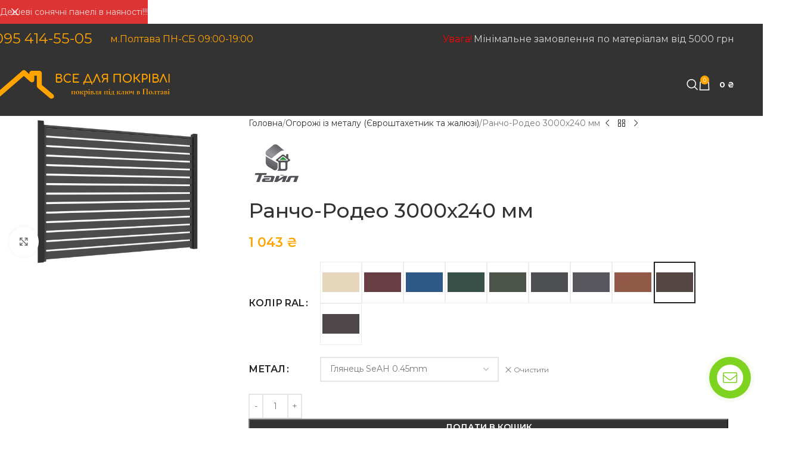

--- FILE ---
content_type: text/html; charset=UTF-8
request_url: https://krovlya.pl.ua/product/rancho-rodeo-l-3-00-24-sm/
body_size: 33508
content:
<!DOCTYPE html>
<html lang="uk">
<head>
	<meta charset="UTF-8">
	<link rel="profile" href="https://gmpg.org/xfn/11">
	<link rel="pingback" href="https://krovlya.pl.ua/xmlrpc.php">

	<meta name='robots' content='index, follow, max-image-preview:large, max-snippet:-1, max-video-preview:-1' />
	<style>img:is([sizes="auto" i], [sizes^="auto," i]) { contain-intrinsic-size: 3000px 1500px }</style>
	
<!-- Google Tag Manager for WordPress by gtm4wp.com -->
<script data-cfasync="false" data-pagespeed-no-defer>
	var gtm4wp_datalayer_name = "dataLayer";
	var dataLayer = dataLayer || [];
</script>
<!-- End Google Tag Manager for WordPress by gtm4wp.com -->
	<!-- This site is optimized with the Yoast SEO plugin v25.9 - https://yoast.com/wordpress/plugins/seo/ -->
	<title>Ранчо-Родео 3000х240 мм по кращій ціні в Полтаві</title>
	<meta name="description" content="Ранчо-Родео 3000х240 мм ⭐ Огорожі із металу (Євроштахетник та жалюзі) в Полтаві ⚡ Розрахунок та якісний монтаж ☝ Телефонуйте та замовляйте." />
	<link rel="canonical" href="https://krovlya.pl.ua/product/rancho-rodeo-l-3-00-24-sm/" />
	<meta property="og:locale" content="uk_UA" />
	<meta property="og:type" content="article" />
	<meta property="og:title" content="Ранчо-Родео 3000х240 мм по кращій ціні в Полтаві" />
	<meta property="og:description" content="Ранчо-Родео 3000х240 мм ⭐ Огорожі із металу (Євроштахетник та жалюзі) в Полтаві ⚡ Розрахунок та якісний монтаж ☝ Телефонуйте та замовляйте." />
	<meta property="og:url" content="https://krovlya.pl.ua/product/rancho-rodeo-l-3-00-24-sm/" />
	<meta property="og:site_name" content="Все для покрівлі" />
	<meta property="article:publisher" content="https://www.facebook.com/krovlya.pl.ua/" />
	<meta property="article:modified_time" content="2024-04-10T11:10:40+00:00" />
	<meta property="og:image" content="https://krovlya.pl.ua/wp-content/uploads/Rodeo-3.png" />
	<meta property="og:image:width" content="1280" />
	<meta property="og:image:height" content="853" />
	<meta property="og:image:type" content="image/png" />
	<meta name="twitter:card" content="summary_large_image" />
	<meta name="twitter:label1" content="Прибл. час читання" />
	<meta name="twitter:data1" content="1 хвилина" />
	<script type="application/ld+json" class="yoast-schema-graph">{"@context":"https://schema.org","@graph":[{"@type":"WebPage","@id":"https://krovlya.pl.ua/product/rancho-rodeo-l-3-00-24-sm/","url":"https://krovlya.pl.ua/product/rancho-rodeo-l-3-00-24-sm/","name":"Ранчо-Родео 3000х240 мм по кращій ціні в Полтаві","isPartOf":{"@id":"https://krovlya.pl.ua/#website"},"primaryImageOfPage":{"@id":"https://krovlya.pl.ua/product/rancho-rodeo-l-3-00-24-sm/#primaryimage"},"image":{"@id":"https://krovlya.pl.ua/product/rancho-rodeo-l-3-00-24-sm/#primaryimage"},"thumbnailUrl":"https://krovlya.pl.ua/wp-content/uploads/Rodeo-3.png","datePublished":"2023-05-19T07:36:14+00:00","dateModified":"2024-04-10T11:10:40+00:00","description":"Ранчо-Родео 3000х240 мм ⭐ Огорожі із металу (Євроштахетник та жалюзі) в Полтаві ⚡ Розрахунок та якісний монтаж ☝ Телефонуйте та замовляйте.","breadcrumb":{"@id":"https://krovlya.pl.ua/product/rancho-rodeo-l-3-00-24-sm/#breadcrumb"},"inLanguage":"uk","potentialAction":[{"@type":"ReadAction","target":["https://krovlya.pl.ua/product/rancho-rodeo-l-3-00-24-sm/"]}]},{"@type":"ImageObject","inLanguage":"uk","@id":"https://krovlya.pl.ua/product/rancho-rodeo-l-3-00-24-sm/#primaryimage","url":"https://krovlya.pl.ua/wp-content/uploads/Rodeo-3.png","contentUrl":"https://krovlya.pl.ua/wp-content/uploads/Rodeo-3.png","width":1280,"height":853},{"@type":"BreadcrumbList","@id":"https://krovlya.pl.ua/product/rancho-rodeo-l-3-00-24-sm/#breadcrumb","itemListElement":[{"@type":"ListItem","position":1,"name":"Главная страница","item":"https://krovlya.pl.ua/"},{"@type":"ListItem","position":2,"name":"Матеріали","item":"https://krovlya.pl.ua/shop/"},{"@type":"ListItem","position":3,"name":"Ранчо-Родео 3000х240 мм"}]},{"@type":"WebSite","@id":"https://krovlya.pl.ua/#website","url":"https://krovlya.pl.ua/","name":"Все для покрівлі","description":"Покрівля під ключ","publisher":{"@id":"https://krovlya.pl.ua/#organization"},"potentialAction":[{"@type":"SearchAction","target":{"@type":"EntryPoint","urlTemplate":"https://krovlya.pl.ua/?s={search_term_string}"},"query-input":{"@type":"PropertyValueSpecification","valueRequired":true,"valueName":"search_term_string"}}],"inLanguage":"uk"},{"@type":"Organization","@id":"https://krovlya.pl.ua/#organization","name":"Все для покрівлі","url":"https://krovlya.pl.ua/","logo":{"@type":"ImageObject","inLanguage":"uk","@id":"https://krovlya.pl.ua/#/schema/logo/image/","url":"","contentUrl":"","caption":"Все для покрівлі"},"image":{"@id":"https://krovlya.pl.ua/#/schema/logo/image/"},"sameAs":["https://www.facebook.com/krovlya.pl.ua/"]}]}</script>
	<!-- / Yoast SEO plugin. -->


<link rel='dns-prefetch' href='//fonts.googleapis.com' />
<link rel="alternate" type="application/rss+xml" title="Все для покрівлі &raquo; стрічка" href="https://krovlya.pl.ua/feed/" />
<link rel="alternate" type="application/rss+xml" title="Все для покрівлі &raquo; Канал коментарів" href="https://krovlya.pl.ua/comments/feed/" />
<link rel='stylesheet' id='sbi_styles-css' href='https://krovlya.pl.ua/wp-content/plugins/instagram-feed/css/sbi-styles.min.css?ver=6.9.1' type='text/css' media='all' />
<link rel='stylesheet' id='wp-block-library-css' href='https://krovlya.pl.ua/wp-includes/css/dist/block-library/style.min.css?ver=6.8.3' type='text/css' media='all' />
<style id='global-styles-inline-css' type='text/css'>
:root{--wp--preset--aspect-ratio--square: 1;--wp--preset--aspect-ratio--4-3: 4/3;--wp--preset--aspect-ratio--3-4: 3/4;--wp--preset--aspect-ratio--3-2: 3/2;--wp--preset--aspect-ratio--2-3: 2/3;--wp--preset--aspect-ratio--16-9: 16/9;--wp--preset--aspect-ratio--9-16: 9/16;--wp--preset--color--black: #000000;--wp--preset--color--cyan-bluish-gray: #abb8c3;--wp--preset--color--white: #ffffff;--wp--preset--color--pale-pink: #f78da7;--wp--preset--color--vivid-red: #cf2e2e;--wp--preset--color--luminous-vivid-orange: #ff6900;--wp--preset--color--luminous-vivid-amber: #fcb900;--wp--preset--color--light-green-cyan: #7bdcb5;--wp--preset--color--vivid-green-cyan: #00d084;--wp--preset--color--pale-cyan-blue: #8ed1fc;--wp--preset--color--vivid-cyan-blue: #0693e3;--wp--preset--color--vivid-purple: #9b51e0;--wp--preset--gradient--vivid-cyan-blue-to-vivid-purple: linear-gradient(135deg,rgba(6,147,227,1) 0%,rgb(155,81,224) 100%);--wp--preset--gradient--light-green-cyan-to-vivid-green-cyan: linear-gradient(135deg,rgb(122,220,180) 0%,rgb(0,208,130) 100%);--wp--preset--gradient--luminous-vivid-amber-to-luminous-vivid-orange: linear-gradient(135deg,rgba(252,185,0,1) 0%,rgba(255,105,0,1) 100%);--wp--preset--gradient--luminous-vivid-orange-to-vivid-red: linear-gradient(135deg,rgba(255,105,0,1) 0%,rgb(207,46,46) 100%);--wp--preset--gradient--very-light-gray-to-cyan-bluish-gray: linear-gradient(135deg,rgb(238,238,238) 0%,rgb(169,184,195) 100%);--wp--preset--gradient--cool-to-warm-spectrum: linear-gradient(135deg,rgb(74,234,220) 0%,rgb(151,120,209) 20%,rgb(207,42,186) 40%,rgb(238,44,130) 60%,rgb(251,105,98) 80%,rgb(254,248,76) 100%);--wp--preset--gradient--blush-light-purple: linear-gradient(135deg,rgb(255,206,236) 0%,rgb(152,150,240) 100%);--wp--preset--gradient--blush-bordeaux: linear-gradient(135deg,rgb(254,205,165) 0%,rgb(254,45,45) 50%,rgb(107,0,62) 100%);--wp--preset--gradient--luminous-dusk: linear-gradient(135deg,rgb(255,203,112) 0%,rgb(199,81,192) 50%,rgb(65,88,208) 100%);--wp--preset--gradient--pale-ocean: linear-gradient(135deg,rgb(255,245,203) 0%,rgb(182,227,212) 50%,rgb(51,167,181) 100%);--wp--preset--gradient--electric-grass: linear-gradient(135deg,rgb(202,248,128) 0%,rgb(113,206,126) 100%);--wp--preset--gradient--midnight: linear-gradient(135deg,rgb(2,3,129) 0%,rgb(40,116,252) 100%);--wp--preset--font-size--small: 13px;--wp--preset--font-size--medium: 20px;--wp--preset--font-size--large: 36px;--wp--preset--font-size--x-large: 42px;--wp--preset--spacing--20: 0.44rem;--wp--preset--spacing--30: 0.67rem;--wp--preset--spacing--40: 1rem;--wp--preset--spacing--50: 1.5rem;--wp--preset--spacing--60: 2.25rem;--wp--preset--spacing--70: 3.38rem;--wp--preset--spacing--80: 5.06rem;--wp--preset--shadow--natural: 6px 6px 9px rgba(0, 0, 0, 0.2);--wp--preset--shadow--deep: 12px 12px 50px rgba(0, 0, 0, 0.4);--wp--preset--shadow--sharp: 6px 6px 0px rgba(0, 0, 0, 0.2);--wp--preset--shadow--outlined: 6px 6px 0px -3px rgba(255, 255, 255, 1), 6px 6px rgba(0, 0, 0, 1);--wp--preset--shadow--crisp: 6px 6px 0px rgba(0, 0, 0, 1);}:where(body) { margin: 0; }.wp-site-blocks > .alignleft { float: left; margin-right: 2em; }.wp-site-blocks > .alignright { float: right; margin-left: 2em; }.wp-site-blocks > .aligncenter { justify-content: center; margin-left: auto; margin-right: auto; }:where(.is-layout-flex){gap: 0.5em;}:where(.is-layout-grid){gap: 0.5em;}.is-layout-flow > .alignleft{float: left;margin-inline-start: 0;margin-inline-end: 2em;}.is-layout-flow > .alignright{float: right;margin-inline-start: 2em;margin-inline-end: 0;}.is-layout-flow > .aligncenter{margin-left: auto !important;margin-right: auto !important;}.is-layout-constrained > .alignleft{float: left;margin-inline-start: 0;margin-inline-end: 2em;}.is-layout-constrained > .alignright{float: right;margin-inline-start: 2em;margin-inline-end: 0;}.is-layout-constrained > .aligncenter{margin-left: auto !important;margin-right: auto !important;}.is-layout-constrained > :where(:not(.alignleft):not(.alignright):not(.alignfull)){margin-left: auto !important;margin-right: auto !important;}body .is-layout-flex{display: flex;}.is-layout-flex{flex-wrap: wrap;align-items: center;}.is-layout-flex > :is(*, div){margin: 0;}body .is-layout-grid{display: grid;}.is-layout-grid > :is(*, div){margin: 0;}body{padding-top: 0px;padding-right: 0px;padding-bottom: 0px;padding-left: 0px;}a:where(:not(.wp-element-button)){text-decoration: none;}:root :where(.wp-element-button, .wp-block-button__link){background-color: #32373c;border-width: 0;color: #fff;font-family: inherit;font-size: inherit;line-height: inherit;padding: calc(0.667em + 2px) calc(1.333em + 2px);text-decoration: none;}.has-black-color{color: var(--wp--preset--color--black) !important;}.has-cyan-bluish-gray-color{color: var(--wp--preset--color--cyan-bluish-gray) !important;}.has-white-color{color: var(--wp--preset--color--white) !important;}.has-pale-pink-color{color: var(--wp--preset--color--pale-pink) !important;}.has-vivid-red-color{color: var(--wp--preset--color--vivid-red) !important;}.has-luminous-vivid-orange-color{color: var(--wp--preset--color--luminous-vivid-orange) !important;}.has-luminous-vivid-amber-color{color: var(--wp--preset--color--luminous-vivid-amber) !important;}.has-light-green-cyan-color{color: var(--wp--preset--color--light-green-cyan) !important;}.has-vivid-green-cyan-color{color: var(--wp--preset--color--vivid-green-cyan) !important;}.has-pale-cyan-blue-color{color: var(--wp--preset--color--pale-cyan-blue) !important;}.has-vivid-cyan-blue-color{color: var(--wp--preset--color--vivid-cyan-blue) !important;}.has-vivid-purple-color{color: var(--wp--preset--color--vivid-purple) !important;}.has-black-background-color{background-color: var(--wp--preset--color--black) !important;}.has-cyan-bluish-gray-background-color{background-color: var(--wp--preset--color--cyan-bluish-gray) !important;}.has-white-background-color{background-color: var(--wp--preset--color--white) !important;}.has-pale-pink-background-color{background-color: var(--wp--preset--color--pale-pink) !important;}.has-vivid-red-background-color{background-color: var(--wp--preset--color--vivid-red) !important;}.has-luminous-vivid-orange-background-color{background-color: var(--wp--preset--color--luminous-vivid-orange) !important;}.has-luminous-vivid-amber-background-color{background-color: var(--wp--preset--color--luminous-vivid-amber) !important;}.has-light-green-cyan-background-color{background-color: var(--wp--preset--color--light-green-cyan) !important;}.has-vivid-green-cyan-background-color{background-color: var(--wp--preset--color--vivid-green-cyan) !important;}.has-pale-cyan-blue-background-color{background-color: var(--wp--preset--color--pale-cyan-blue) !important;}.has-vivid-cyan-blue-background-color{background-color: var(--wp--preset--color--vivid-cyan-blue) !important;}.has-vivid-purple-background-color{background-color: var(--wp--preset--color--vivid-purple) !important;}.has-black-border-color{border-color: var(--wp--preset--color--black) !important;}.has-cyan-bluish-gray-border-color{border-color: var(--wp--preset--color--cyan-bluish-gray) !important;}.has-white-border-color{border-color: var(--wp--preset--color--white) !important;}.has-pale-pink-border-color{border-color: var(--wp--preset--color--pale-pink) !important;}.has-vivid-red-border-color{border-color: var(--wp--preset--color--vivid-red) !important;}.has-luminous-vivid-orange-border-color{border-color: var(--wp--preset--color--luminous-vivid-orange) !important;}.has-luminous-vivid-amber-border-color{border-color: var(--wp--preset--color--luminous-vivid-amber) !important;}.has-light-green-cyan-border-color{border-color: var(--wp--preset--color--light-green-cyan) !important;}.has-vivid-green-cyan-border-color{border-color: var(--wp--preset--color--vivid-green-cyan) !important;}.has-pale-cyan-blue-border-color{border-color: var(--wp--preset--color--pale-cyan-blue) !important;}.has-vivid-cyan-blue-border-color{border-color: var(--wp--preset--color--vivid-cyan-blue) !important;}.has-vivid-purple-border-color{border-color: var(--wp--preset--color--vivid-purple) !important;}.has-vivid-cyan-blue-to-vivid-purple-gradient-background{background: var(--wp--preset--gradient--vivid-cyan-blue-to-vivid-purple) !important;}.has-light-green-cyan-to-vivid-green-cyan-gradient-background{background: var(--wp--preset--gradient--light-green-cyan-to-vivid-green-cyan) !important;}.has-luminous-vivid-amber-to-luminous-vivid-orange-gradient-background{background: var(--wp--preset--gradient--luminous-vivid-amber-to-luminous-vivid-orange) !important;}.has-luminous-vivid-orange-to-vivid-red-gradient-background{background: var(--wp--preset--gradient--luminous-vivid-orange-to-vivid-red) !important;}.has-very-light-gray-to-cyan-bluish-gray-gradient-background{background: var(--wp--preset--gradient--very-light-gray-to-cyan-bluish-gray) !important;}.has-cool-to-warm-spectrum-gradient-background{background: var(--wp--preset--gradient--cool-to-warm-spectrum) !important;}.has-blush-light-purple-gradient-background{background: var(--wp--preset--gradient--blush-light-purple) !important;}.has-blush-bordeaux-gradient-background{background: var(--wp--preset--gradient--blush-bordeaux) !important;}.has-luminous-dusk-gradient-background{background: var(--wp--preset--gradient--luminous-dusk) !important;}.has-pale-ocean-gradient-background{background: var(--wp--preset--gradient--pale-ocean) !important;}.has-electric-grass-gradient-background{background: var(--wp--preset--gradient--electric-grass) !important;}.has-midnight-gradient-background{background: var(--wp--preset--gradient--midnight) !important;}.has-small-font-size{font-size: var(--wp--preset--font-size--small) !important;}.has-medium-font-size{font-size: var(--wp--preset--font-size--medium) !important;}.has-large-font-size{font-size: var(--wp--preset--font-size--large) !important;}.has-x-large-font-size{font-size: var(--wp--preset--font-size--x-large) !important;}
:where(.wp-block-post-template.is-layout-flex){gap: 1.25em;}:where(.wp-block-post-template.is-layout-grid){gap: 1.25em;}
:where(.wp-block-columns.is-layout-flex){gap: 2em;}:where(.wp-block-columns.is-layout-grid){gap: 2em;}
:root :where(.wp-block-pullquote){font-size: 1.5em;line-height: 1.6;}
</style>
<style id='woocommerce-inline-inline-css' type='text/css'>
.woocommerce form .form-row .required { visibility: visible; }
</style>
<link rel='stylesheet' id='wd-style-base-css' href='https://krovlya.pl.ua/wp-content/themes/woodmart/css/parts/base.min.css?ver=8.2.7' type='text/css' media='all' />
<link rel='stylesheet' id='wd-woocommerce-base-css' href='https://krovlya.pl.ua/wp-content/themes/woodmart/css/parts/woocommerce-base.min.css?ver=8.2.7' type='text/css' media='all' />
<link rel='stylesheet' id='wd-mod-star-rating-css' href='https://krovlya.pl.ua/wp-content/themes/woodmart/css/parts/mod-star-rating.min.css?ver=8.2.7' type='text/css' media='all' />
<link rel='stylesheet' id='wd-woocommerce-block-notices-css' href='https://krovlya.pl.ua/wp-content/themes/woodmart/css/parts/woo-mod-block-notices.min.css?ver=8.2.7' type='text/css' media='all' />
<link rel='stylesheet' id='wd-woo-mod-quantity-css' href='https://krovlya.pl.ua/wp-content/themes/woodmart/css/parts/woo-mod-quantity.min.css?ver=8.2.7' type='text/css' media='all' />
<link rel='stylesheet' id='wd-woo-single-prod-el-base-css' href='https://krovlya.pl.ua/wp-content/themes/woodmart/css/parts/woo-single-prod-el-base.min.css?ver=8.2.7' type='text/css' media='all' />
<link rel='stylesheet' id='wd-woo-mod-stock-status-css' href='https://krovlya.pl.ua/wp-content/themes/woodmart/css/parts/woo-mod-stock-status.min.css?ver=8.2.7' type='text/css' media='all' />
<link rel='stylesheet' id='wd-woo-mod-shop-attributes-css' href='https://krovlya.pl.ua/wp-content/themes/woodmart/css/parts/woo-mod-shop-attributes.min.css?ver=8.2.7' type='text/css' media='all' />
<link rel='stylesheet' id='wd-wp-blocks-css' href='https://krovlya.pl.ua/wp-content/themes/woodmart/css/parts/wp-blocks.min.css?ver=8.2.7' type='text/css' media='all' />
<link rel='stylesheet' id='child-style-css' href='https://krovlya.pl.ua/wp-content/themes/woodmart-child/style.css?ver=8.2.7' type='text/css' media='all' />
<link rel='stylesheet' id='wd-header-base-css' href='https://krovlya.pl.ua/wp-content/themes/woodmart/css/parts/header-base.min.css?ver=8.2.7' type='text/css' media='all' />
<link rel='stylesheet' id='wd-mod-tools-css' href='https://krovlya.pl.ua/wp-content/themes/woodmart/css/parts/mod-tools.min.css?ver=8.2.7' type='text/css' media='all' />
<link rel='stylesheet' id='wd-header-elements-base-css' href='https://krovlya.pl.ua/wp-content/themes/woodmart/css/parts/header-el-base.min.css?ver=8.2.7' type='text/css' media='all' />
<link rel='stylesheet' id='wd-header-search-css' href='https://krovlya.pl.ua/wp-content/themes/woodmart/css/parts/header-el-search.min.css?ver=8.2.7' type='text/css' media='all' />
<link rel='stylesheet' id='wd-header-cart-side-css' href='https://krovlya.pl.ua/wp-content/themes/woodmart/css/parts/header-el-cart-side.min.css?ver=8.2.7' type='text/css' media='all' />
<link rel='stylesheet' id='wd-header-cart-css' href='https://krovlya.pl.ua/wp-content/themes/woodmart/css/parts/header-el-cart.min.css?ver=8.2.7' type='text/css' media='all' />
<link rel='stylesheet' id='wd-widget-shopping-cart-css' href='https://krovlya.pl.ua/wp-content/themes/woodmart/css/parts/woo-widget-shopping-cart.min.css?ver=8.2.7' type='text/css' media='all' />
<link rel='stylesheet' id='wd-widget-product-list-css' href='https://krovlya.pl.ua/wp-content/themes/woodmart/css/parts/woo-widget-product-list.min.css?ver=8.2.7' type='text/css' media='all' />
<link rel='stylesheet' id='wd-header-mobile-nav-dropdown-css' href='https://krovlya.pl.ua/wp-content/themes/woodmart/css/parts/header-el-mobile-nav-dropdown.min.css?ver=8.2.7' type='text/css' media='all' />
<link rel='stylesheet' id='wd-page-title-css' href='https://krovlya.pl.ua/wp-content/themes/woodmart/css/parts/page-title.min.css?ver=8.2.7' type='text/css' media='all' />
<link rel='stylesheet' id='wd-woo-single-prod-predefined-css' href='https://krovlya.pl.ua/wp-content/themes/woodmart/css/parts/woo-single-prod-predefined.min.css?ver=8.2.7' type='text/css' media='all' />
<link rel='stylesheet' id='wd-woo-single-prod-and-quick-view-predefined-css' href='https://krovlya.pl.ua/wp-content/themes/woodmart/css/parts/woo-single-prod-and-quick-view-predefined.min.css?ver=8.2.7' type='text/css' media='all' />
<link rel='stylesheet' id='wd-woo-single-prod-el-tabs-predefined-css' href='https://krovlya.pl.ua/wp-content/themes/woodmart/css/parts/woo-single-prod-el-tabs-predefined.min.css?ver=8.2.7' type='text/css' media='all' />
<link rel='stylesheet' id='wd-photoswipe-css' href='https://krovlya.pl.ua/wp-content/themes/woodmart/css/parts/lib-photoswipe.min.css?ver=8.2.7' type='text/css' media='all' />
<link rel='stylesheet' id='wd-woo-single-prod-el-gallery-css' href='https://krovlya.pl.ua/wp-content/themes/woodmart/css/parts/woo-single-prod-el-gallery.min.css?ver=8.2.7' type='text/css' media='all' />
<link rel='stylesheet' id='wd-woo-single-prod-el-gallery-opt-thumb-left-desktop-css' href='https://krovlya.pl.ua/wp-content/themes/woodmart/css/parts/woo-single-prod-el-gallery-opt-thumb-left-desktop.min.css?ver=8.2.7' type='text/css' media='all' />
<link rel='stylesheet' id='wd-swiper-css' href='https://krovlya.pl.ua/wp-content/themes/woodmart/css/parts/lib-swiper.min.css?ver=8.2.7' type='text/css' media='all' />
<link rel='stylesheet' id='wd-swiper-arrows-css' href='https://krovlya.pl.ua/wp-content/themes/woodmart/css/parts/lib-swiper-arrows.min.css?ver=8.2.7' type='text/css' media='all' />
<link rel='stylesheet' id='wd-woo-single-prod-el-navigation-css' href='https://krovlya.pl.ua/wp-content/themes/woodmart/css/parts/woo-single-prod-el-navigation.min.css?ver=8.2.7' type='text/css' media='all' />
<link rel='stylesheet' id='wd-woo-mod-variation-form-css' href='https://krovlya.pl.ua/wp-content/themes/woodmart/css/parts/woo-mod-variation-form.min.css?ver=8.2.7' type='text/css' media='all' />
<link rel='stylesheet' id='wd-woo-mod-swatches-base-css' href='https://krovlya.pl.ua/wp-content/themes/woodmart/css/parts/woo-mod-swatches-base.min.css?ver=8.2.7' type='text/css' media='all' />
<link rel='stylesheet' id='wd-woo-mod-variation-form-single-css' href='https://krovlya.pl.ua/wp-content/themes/woodmart/css/parts/woo-mod-variation-form-single.min.css?ver=8.2.7' type='text/css' media='all' />
<link rel='stylesheet' id='wd-woo-mod-swatches-style-2-css' href='https://krovlya.pl.ua/wp-content/themes/woodmart/css/parts/woo-mod-swatches-style-2.min.css?ver=8.2.7' type='text/css' media='all' />
<link rel='stylesheet' id='wd-woo-mod-swatches-dis-1-css' href='https://krovlya.pl.ua/wp-content/themes/woodmart/css/parts/woo-mod-swatches-dis-style-1.min.css?ver=8.2.7' type='text/css' media='all' />
<link rel='stylesheet' id='wd-woo-mod-swatches-style-1-css' href='https://krovlya.pl.ua/wp-content/themes/woodmart/css/parts/woo-mod-swatches-style-1.min.css?ver=8.2.7' type='text/css' media='all' />
<link rel='stylesheet' id='wd-social-icons-css' href='https://krovlya.pl.ua/wp-content/themes/woodmart/css/parts/el-social-icons.min.css?ver=8.2.7' type='text/css' media='all' />
<link rel='stylesheet' id='wd-tabs-css' href='https://krovlya.pl.ua/wp-content/themes/woodmart/css/parts/el-tabs.min.css?ver=8.2.7' type='text/css' media='all' />
<link rel='stylesheet' id='wd-woo-single-prod-el-tabs-opt-layout-tabs-css' href='https://krovlya.pl.ua/wp-content/themes/woodmart/css/parts/woo-single-prod-el-tabs-opt-layout-tabs.min.css?ver=8.2.7' type='text/css' media='all' />
<link rel='stylesheet' id='wd-accordion-css' href='https://krovlya.pl.ua/wp-content/themes/woodmart/css/parts/el-accordion.min.css?ver=8.2.7' type='text/css' media='all' />
<link rel='stylesheet' id='wd-accordion-elem-wpb-css' href='https://krovlya.pl.ua/wp-content/themes/woodmart/css/parts/el-accordion-wpb-elem.min.css?ver=8.2.7' type='text/css' media='all' />
<link rel='stylesheet' id='wd-product-loop-css' href='https://krovlya.pl.ua/wp-content/themes/woodmart/css/parts/woo-product-loop.min.css?ver=8.2.7' type='text/css' media='all' />
<link rel='stylesheet' id='wd-product-loop-tiled-css' href='https://krovlya.pl.ua/wp-content/themes/woodmart/css/parts/woo-product-loop-tiled.min.css?ver=8.2.7' type='text/css' media='all' />
<link rel='stylesheet' id='wd-swiper-pagin-css' href='https://krovlya.pl.ua/wp-content/themes/woodmart/css/parts/lib-swiper-pagin.min.css?ver=8.2.7' type='text/css' media='all' />
<link rel='stylesheet' id='wd-widget-collapse-css' href='https://krovlya.pl.ua/wp-content/themes/woodmart/css/parts/opt-widget-collapse.min.css?ver=8.2.7' type='text/css' media='all' />
<link rel='stylesheet' id='wd-footer-base-css' href='https://krovlya.pl.ua/wp-content/themes/woodmart/css/parts/footer-base.min.css?ver=8.2.7' type='text/css' media='all' />
<link rel='stylesheet' id='wd-widget-nav-css' href='https://krovlya.pl.ua/wp-content/themes/woodmart/css/parts/widget-nav.min.css?ver=8.2.7' type='text/css' media='all' />
<link rel='stylesheet' id='wd-scroll-top-css' href='https://krovlya.pl.ua/wp-content/themes/woodmart/css/parts/opt-scrolltotop.min.css?ver=8.2.7' type='text/css' media='all' />
<link rel='stylesheet' id='wd-header-search-fullscreen-css' href='https://krovlya.pl.ua/wp-content/themes/woodmart/css/parts/header-el-search-fullscreen-general.min.css?ver=8.2.7' type='text/css' media='all' />
<link rel='stylesheet' id='wd-header-search-fullscreen-1-css' href='https://krovlya.pl.ua/wp-content/themes/woodmart/css/parts/header-el-search-fullscreen-1.min.css?ver=8.2.7' type='text/css' media='all' />
<link rel='stylesheet' id='wd-wd-search-form-css' href='https://krovlya.pl.ua/wp-content/themes/woodmart/css/parts/wd-search-form.min.css?ver=8.2.7' type='text/css' media='all' />
<link rel='stylesheet' id='wd-wd-search-results-css' href='https://krovlya.pl.ua/wp-content/themes/woodmart/css/parts/wd-search-results.min.css?ver=8.2.7' type='text/css' media='all' />
<link rel='stylesheet' id='wd-wd-search-dropdown-css' href='https://krovlya.pl.ua/wp-content/themes/woodmart/css/parts/wd-search-dropdown.min.css?ver=8.2.7' type='text/css' media='all' />
<link rel='stylesheet' id='wd-header-banner-css' href='https://krovlya.pl.ua/wp-content/themes/woodmart/css/parts/opt-header-banner.min.css?ver=8.2.7' type='text/css' media='all' />
<link rel='stylesheet' id='xts-google-fonts-css' href='https://fonts.googleapis.com/css?family=Montserrat%3A400%2C600%2C500%2C700&#038;ver=8.2.7' type='text/css' media='all' />
<link rel='stylesheet' id='jquery.contactus.css-css' href='https://krovlya.pl.ua/wp-content/plugins/ar-contactus/res/css/jquery.contactus.min.css?ver=1.7.9' type='text/css' media='all' />
<link rel='stylesheet' id='contactus.generated.desktop.css-css' href='https://krovlya.pl.ua/wp-content/plugins/ar-contactus/res/css/generated-desktop.css?ver=1757430317' type='text/css' media='all' />
<link rel='stylesheet' id='contactus.fa.css-css' href='https://use.fontawesome.com/releases/v5.8.1/css/all.css?ver=1.7.9' type='text/css' media='all' />
<script type="text/javascript" src="https://krovlya.pl.ua/wp-includes/js/jquery/jquery.min.js?ver=3.7.1" id="jquery-core-js"></script>
<script type="text/javascript" src="https://krovlya.pl.ua/wp-includes/js/jquery/jquery-migrate.min.js?ver=3.4.1" id="jquery-migrate-js"></script>
<script type="text/javascript" src="https://krovlya.pl.ua/wp-content/plugins/woocommerce/assets/js/jquery-blockui/jquery.blockUI.min.js?ver=2.7.0-wc.10.1.3" id="jquery-blockui-js" defer="defer" data-wp-strategy="defer"></script>
<script type="text/javascript" id="wc-add-to-cart-js-extra">
/* <![CDATA[ */
var wc_add_to_cart_params = {"ajax_url":"\/wp-admin\/admin-ajax.php","wc_ajax_url":"\/?wc-ajax=%%endpoint%%","i18n_view_cart":"\u041f\u0435\u0440\u0435\u0433\u043b\u044f\u043d\u0443\u0442\u0438 \u043a\u043e\u0448\u0438\u043a","cart_url":"https:\/\/krovlya.pl.ua\/koshik\/","is_cart":"","cart_redirect_after_add":"no"};
/* ]]> */
</script>
<script type="text/javascript" src="https://krovlya.pl.ua/wp-content/plugins/woocommerce/assets/js/frontend/add-to-cart.min.js?ver=10.1.3" id="wc-add-to-cart-js" defer="defer" data-wp-strategy="defer"></script>
<script type="text/javascript" id="wc-single-product-js-extra">
/* <![CDATA[ */
var wc_single_product_params = {"i18n_required_rating_text":"\u0411\u0443\u0434\u044c \u043b\u0430\u0441\u043a\u0430, \u043e\u0446\u0456\u043d\u0456\u0442\u044c","i18n_rating_options":["1 \u0437 5 \u0437\u0456\u0440\u043e\u043a","2 \u0437 5 \u0437\u0456\u0440\u043e\u043a","3 \u0437 5 \u0437\u0456\u0440\u043e\u043a","4 \u0437 5 \u0437\u0456\u0440\u043e\u043a","5 \u0437 5 \u0437\u0456\u0440\u043e\u043a"],"i18n_product_gallery_trigger_text":"\u041f\u0435\u0440\u0435\u0433\u043b\u044f\u0434 \u0433\u0430\u043b\u0435\u0440\u0435\u0457 \u0437\u043e\u0431\u0440\u0430\u0436\u0435\u043d\u044c \u0443 \u043f\u043e\u0432\u043d\u043e\u0435\u043a\u0440\u0430\u043d\u043d\u043e\u043c\u0443 \u0440\u0435\u0436\u0438\u043c\u0456","review_rating_required":"yes","flexslider":{"rtl":false,"animation":"slide","smoothHeight":true,"directionNav":false,"controlNav":"thumbnails","slideshow":false,"animationSpeed":500,"animationLoop":false,"allowOneSlide":false},"zoom_enabled":"","zoom_options":[],"photoswipe_enabled":"","photoswipe_options":{"shareEl":false,"closeOnScroll":false,"history":false,"hideAnimationDuration":0,"showAnimationDuration":0},"flexslider_enabled":""};
/* ]]> */
</script>
<script type="text/javascript" src="https://krovlya.pl.ua/wp-content/plugins/woocommerce/assets/js/frontend/single-product.min.js?ver=10.1.3" id="wc-single-product-js" defer="defer" data-wp-strategy="defer"></script>
<script type="text/javascript" src="https://krovlya.pl.ua/wp-content/plugins/woocommerce/assets/js/js-cookie/js.cookie.min.js?ver=2.1.4-wc.10.1.3" id="js-cookie-js" defer="defer" data-wp-strategy="defer"></script>
<script type="text/javascript" id="woocommerce-js-extra">
/* <![CDATA[ */
var woocommerce_params = {"ajax_url":"\/wp-admin\/admin-ajax.php","wc_ajax_url":"\/?wc-ajax=%%endpoint%%","i18n_password_show":"\u041f\u043e\u043a\u0430\u0437\u0430\u0442\u0438 \u043f\u0430\u0440\u043e\u043b\u044c","i18n_password_hide":"\u0421\u0445\u043e\u0432\u0430\u0442\u0438 \u043f\u0430\u0440\u043e\u043b\u044c"};
/* ]]> */
</script>
<script type="text/javascript" src="https://krovlya.pl.ua/wp-content/plugins/woocommerce/assets/js/frontend/woocommerce.min.js?ver=10.1.3" id="woocommerce-js" defer="defer" data-wp-strategy="defer"></script>
<script type="text/javascript" src="https://krovlya.pl.ua/wp-content/themes/woodmart/js/libs/device.min.js?ver=8.2.7" id="wd-device-library-js"></script>
<script type="text/javascript" src="https://krovlya.pl.ua/wp-content/themes/woodmart/js/scripts/global/scrollBar.min.js?ver=8.2.7" id="wd-scrollbar-js"></script>
<script type="text/javascript" src="https://krovlya.pl.ua/wp-content/plugins/ar-contactus/res/js/scripts.js?ver=1.7.9" id="jquery.contactus.scripts-js"></script>
<link rel="https://api.w.org/" href="https://krovlya.pl.ua/wp-json/" /><link rel="alternate" title="JSON" type="application/json" href="https://krovlya.pl.ua/wp-json/wp/v2/product/10725" /><link rel="EditURI" type="application/rsd+xml" title="RSD" href="https://krovlya.pl.ua/xmlrpc.php?rsd" />
<meta name="generator" content="WordPress 6.8.3" />
<meta name="generator" content="WooCommerce 10.1.3" />
<link rel='shortlink' href='https://krovlya.pl.ua/?p=10725' />
<link rel="alternate" title="oEmbed (JSON)" type="application/json+oembed" href="https://krovlya.pl.ua/wp-json/oembed/1.0/embed?url=https%3A%2F%2Fkrovlya.pl.ua%2Fproduct%2Francho-rodeo-l-3-00-24-sm%2F" />
<link rel="alternate" title="oEmbed (XML)" type="text/xml+oembed" href="https://krovlya.pl.ua/wp-json/oembed/1.0/embed?url=https%3A%2F%2Fkrovlya.pl.ua%2Fproduct%2Francho-rodeo-l-3-00-24-sm%2F&#038;format=xml" />

<!-- Google Tag Manager for WordPress by gtm4wp.com -->
<!-- GTM Container placement set to automatic -->
<script data-cfasync="false" data-pagespeed-no-defer>
	var dataLayer_content = {"pagePostType":"product","pagePostType2":"single-product","pagePostAuthor":"Глеб Кулик"};
	dataLayer.push( dataLayer_content );
</script>
<script data-cfasync="false" data-pagespeed-no-defer>
(function(w,d,s,l,i){w[l]=w[l]||[];w[l].push({'gtm.start':
new Date().getTime(),event:'gtm.js'});var f=d.getElementsByTagName(s)[0],
j=d.createElement(s),dl=l!='dataLayer'?'&l='+l:'';j.async=true;j.src=
'//www.googletagmanager.com/gtm.js?id='+i+dl;f.parentNode.insertBefore(j,f);
})(window,document,'script','dataLayer','GTM-KWRNQZ3');
</script>
<!-- End Google Tag Manager for WordPress by gtm4wp.com -->					<meta name="viewport" content="width=device-width, initial-scale=1.0, maximum-scale=1.0, user-scalable=no">
										<noscript><style>.woocommerce-product-gallery{ opacity: 1 !important; }</style></noscript>
	<link rel="icon" href="https://krovlya.pl.ua/wp-content/uploads/cropped-Ruukki-finnera-RR29--32x32.jpg" sizes="32x32" />
<link rel="icon" href="https://krovlya.pl.ua/wp-content/uploads/cropped-Ruukki-finnera-RR29--192x192.jpg" sizes="192x192" />
<link rel="apple-touch-icon" href="https://krovlya.pl.ua/wp-content/uploads/cropped-Ruukki-finnera-RR29--180x180.jpg" />
<meta name="msapplication-TileImage" content="https://krovlya.pl.ua/wp-content/uploads/cropped-Ruukki-finnera-RR29--270x270.jpg" />
<style>
		
		</style>			<style id="wd-style-default_header-css" data-type="wd-style-default_header">
				:root{
	--wd-top-bar-h: 50px;
	--wd-top-bar-sm-h: 40px;
	--wd-top-bar-sticky-h: 40px;
	--wd-top-bar-brd-w: .00001px;

	--wd-header-general-h: 104px;
	--wd-header-general-sm-h: 70px;
	--wd-header-general-sticky-h: .00001px;
	--wd-header-general-brd-w: 1px;

	--wd-header-bottom-h: .00001px;
	--wd-header-bottom-sm-h: 35px;
	--wd-header-bottom-sticky-h: 50px;
	--wd-header-bottom-brd-w: .00001px;

	--wd-header-clone-h: .00001px;

	--wd-header-brd-w: calc(var(--wd-top-bar-brd-w) + var(--wd-header-general-brd-w) + var(--wd-header-bottom-brd-w));
	--wd-header-h: calc(var(--wd-top-bar-h) + var(--wd-header-general-h) + var(--wd-header-bottom-h) + var(--wd-header-brd-w));
	--wd-header-sticky-h: calc(var(--wd-top-bar-sticky-h) + var(--wd-header-general-sticky-h) + var(--wd-header-bottom-sticky-h) + var(--wd-header-clone-h) + var(--wd-header-brd-w));
	--wd-header-sm-h: calc(var(--wd-top-bar-sm-h) + var(--wd-header-general-sm-h) + var(--wd-header-bottom-sm-h) + var(--wd-header-brd-w));
}

.whb-top-bar .wd-dropdown {
	margin-top: 5px;
}

.whb-top-bar .wd-dropdown:after {
	height: 15px;
}

.whb-sticked .whb-top-bar .wd-dropdown:not(.sub-sub-menu) {
	margin-top: 0px;
}

.whb-sticked .whb-top-bar .wd-dropdown:not(.sub-sub-menu):after {
	height: 10px;
}



:root:has(.whb-general-header.whb-border-boxed) {
	--wd-header-general-brd-w: .00001px;
}

@media (max-width: 1024px) {
:root:has(.whb-general-header.whb-hidden-mobile) {
	--wd-header-general-brd-w: .00001px;
}
}




		
.whb-top-bar {
	background-color: rgba(51, 51, 51, 1);
}

.whb-general-header {
	background-color: rgba(51, 51, 51, 1);border-color: rgba(129, 129, 129, 0.2);border-bottom-width: 1px;border-bottom-style: solid;
}

.whb-header-bottom {
	background-color: rgba(0, 0, 0, 1);
}
			</style>
						<style id="wd-style-theme_settings_default-css" data-type="wd-style-theme_settings_default">
				@font-face {
	font-weight: normal;
	font-style: normal;
	font-family: "woodmart-font";
	src: url("//krovlya.pl.ua/wp-content/themes/woodmart/fonts/woodmart-font-1-400.woff2?v=8.2.7") format("woff2");
}

:root {
	--wd-header-banner-h: 40px;
	--wd-text-font: "Montserrat", Arial, Helvetica, sans-serif;
	--wd-text-font-weight: 400;
	--wd-text-color: #777777;
	--wd-text-font-size: 14px;
	--wd-title-font: "Montserrat", Arial, Helvetica, sans-serif;
	--wd-title-font-weight: 600;
	--wd-title-color: #242424;
	--wd-entities-title-font: "Montserrat", Arial, Helvetica, sans-serif;
	--wd-entities-title-font-weight: 500;
	--wd-entities-title-color: #333333;
	--wd-entities-title-color-hover: rgb(51 51 51 / 65%);
	--wd-alternative-font: "Montserrat", Arial, Helvetica, sans-serif;
	--wd-widget-title-font: "Montserrat", Arial, Helvetica, sans-serif;
	--wd-widget-title-font-weight: 600;
	--wd-widget-title-transform: uppercase;
	--wd-widget-title-color: #333;
	--wd-widget-title-font-size: 16px;
	--wd-header-el-font: "Montserrat", Arial, Helvetica, sans-serif;
	--wd-header-el-font-weight: 700;
	--wd-header-el-transform: uppercase;
	--wd-header-el-font-size: 13px;
	--wd-primary-color: rgb(255,163,0);
	--wd-alternative-color: #fbbc34;
	--wd-link-color: #333333;
	--wd-link-color-hover: #242424;
	--btn-default-bgcolor: #f7f7f7;
	--btn-default-bgcolor-hover: #efefef;
	--btn-accented-bgcolor: rgb(51,51,51);
	--btn-accented-bgcolor-hover: rgba(51,51,51,0.72);
	--wd-form-brd-width: 2px;
	--notices-success-bg: #459647;
	--notices-success-color: #fff;
	--notices-warning-bg: #E0B252;
	--notices-warning-color: #fff;
}
.wd-popup.wd-age-verify {
	--wd-popup-width: 500px;
}
.wd-popup.wd-promo-popup {
	background-color: #111111;
	background-image: none;
	background-repeat: no-repeat;
	background-size: contain;
	background-position: left center;
	--wd-popup-width: 800px;
}
.header-banner {
	background-color: rgb(221,51,51);
	background-image: none;
}
:is(.woodmart-woocommerce-layered-nav, .wd-product-category-filter) .wd-scroll-content {
	max-height: 223px;
}
.wd-page-title {
	background-color: #0a0a0a;
	background-image: none;
	background-size: cover;
	background-position: center center;
}
.wd-footer {
	background-color: rgb(51,51,51);
	background-image: none;
}
.product-labels .product-label.onsale {
	background-color: rgb(221,51,51);
}
.product-labels .product-label.new {
	background-color: rgb(60,196,67);
}
.product-labels .product-label.featured {
	background-color: rgb(221,51,51);
}
.product-labels .product-label.out-of-stock {
	background-color: rgb(255,255,255);
}
.wd-popup.popup-quick-view {
	--wd-popup-width: 920px;
}

@media (max-width: 1024px) {
	:root {
		--wd-header-banner-h: 40px;
	}

}
:root{
--wd-container-w: 1222px;
--wd-form-brd-radius: 0px;
--btn-default-color: #333;
--btn-default-color-hover: #333;
--btn-accented-color: #fff;
--btn-accented-color-hover: #fff;
--btn-default-brd-radius: 0px;
--btn-default-box-shadow: none;
--btn-default-box-shadow-hover: none;
--btn-default-box-shadow-active: none;
--btn-default-bottom: 0px;
--btn-accented-bottom-active: -1px;
--btn-accented-brd-radius: 0px;
--btn-accented-box-shadow: inset 0 -2px 0 rgba(0, 0, 0, .15);
--btn-accented-box-shadow-hover: inset 0 -2px 0 rgba(0, 0, 0, .15);
--wd-brd-radius: 0px;
}



table.variations select {
    max-width: 300px!important;
}

.wd-filter-list.swatches-brands .filter-swatch {
    border-radius: 0;
    border: none !important;
    width: 130px!important;
}

.wd-nav[class*="wd-style-underline"] .nav-link-text {

    text-transform: none;

}

.product-grid-item .in-stock {
	 color: green;

}


p.stock.wd-style-default.available-on-backorder, p.stock.wd-style-default.in-stock {
    color: green;
}

p.stock.wd-style-default.in-stock:before {
    color: green;
  
}

.product-grid-item .price .amount {
    font-size: 16px!important;
		margin-top: 7px;
}

.single-product .woocommerce-product-gallery img {
	max-height: 400px;
	width: auto!important;
}

.single-product .woocommerce-product-gallery .product-image-wrap a {
	display: flex;
	justify-content: center;
}

.woocommerce-checkout #billing_country_field {
	display: none}

.woocommerce-checkout #billing_company_field {
	display: none}


.mailchimp-newsletter {
	display: flex;
		margin-top: 10px
}

.awooc-custom-order-button {
	flex: none!important;
	margin-left: 0px!important;
	color: #fff;
	background: green;
}

.woocommerce .awooc-custom-order-wrap .wpcf7-form-control.wpcf7-submit {
    background-color: green;
    color: #fff;
    box-shadow: 0 1px 1px rgba(0,0,0,.125);
}

.awooc-custom-order-button:hover {
	background-color: #008000c2;
	color: #fff!important;
}

.alert-danger {
    color: #a94442;
    background-color: #f2dede;
    border-color: #ebccd1;
}

.alert {
    padding: 15px;
    margin-bottom: 20px;
    border: 1px solid transparent;
    border-radius: 4px;
}

.wd-price-unit {
    display: inline-block;
		color: var(--wd-primary-color);
    font-weight: 600;
	    margin-left: 5px!important
}

div.quantity input[type="number"] {
    width: 40px!important;
 		
}@media (min-width: 1025px) {
	.product-grid-item .hover-img {
	height: 214px;
    display: flex;
    justify-content: space-around;
    align-content: center;
    align-items: center;}

.wd-hover-tiled .product-element-top {
	height: 214px;
    display: flex;
    justify-content: space-around;
    align-content: center;
    align-items: center;}

.product-grid-item .product-image-link img, .product-grid-item .hover-img img {
    width: auto;
    height: auto;
    max-height: 214px;
}

.title-size-small .title {
    font-size: 34px!important;
}
}

@media (max-width: 576px) {
	.product-grid-item .hover-img {
	height: 190px!important;
    display: flex;
    justify-content: space-around;
    align-content: center;
    align-items: center;}

.wd-hover-tiled .product-element-top {
	height: 190px!important;
    display: flex;
    justify-content: space-around;
    align-content: center;
    align-items: center;}

.product-grid-item .product-image-link img, .product-grid-item .hover-img img {
    width: auto;
    height: auto;
    max-height: 190px!important;
}

.product-grid-item .price .amount {
    font-size: 14px!important;
    margin-top: 7px;
}

.page-title .title {
    font-size: 26px!important;
    line-height: 1.2;
}
}

			</style>
			</head>

<body class="wp-singular product-template-default single single-product postid-10725 wp-theme-woodmart wp-child-theme-woodmart-child theme-woodmart woocommerce woocommerce-page woocommerce-no-js wrapper-custom  categories-accordion-on header-banner-enabled woodmart-ajax-shop-on">
			<script type="text/javascript" id="wd-flicker-fix">// Flicker fix.</script>
<!-- GTM Container placement set to automatic -->
<!-- Google Tag Manager (noscript) -->
				<noscript><iframe src="https://www.googletagmanager.com/ns.html?id=GTM-KWRNQZ3" height="0" width="0" style="display:none;visibility:hidden" aria-hidden="true"></iframe></noscript>
<!-- End Google Tag Manager (noscript) -->	
	
	<div class="wd-page-wrapper website-wrapper">
									<header class="whb-header whb-default_header whb-sticky-shadow whb-scroll-stick whb-sticky-real">
					<div class="whb-main-header">
	
<div class="whb-row whb-top-bar whb-sticky-row whb-with-bg whb-without-border whb-color-light whb-flex-flex-middle">
	<div class="container">
		<div class="whb-flex-row whb-top-bar-inner">
			<div class="whb-column whb-col-left whb-column5 whb-visible-lg">
	
<div class="wd-header-text reset-last-child whb-6l5y1eay522jehk73pi2"><a class="binct-phone-number-1" style="color: #ffa300; font-size: 24px;" href="tel:0954145505">095 414-55-05</a></div>

<div class="whb-space-element whb-dima172noj8mhvvvtd3v" style="width:30px;"></div>
</div>
<div class="whb-column whb-col-center whb-column6 whb-visible-lg">
	
<div class="wd-header-text reset-last-child whb-gq24cxuu0k4up97mhy6k"><span style="color: #ffa300; font-size: 16px;">м.Полтава ПН-СБ 09:00-19:00</span></div>
</div>
<div class="whb-column whb-col-right whb-column7 whb-visible-lg">
	
<div class="wd-header-text reset-last-child whb-bwqk3l1u2qyzt7qcz3w7"><span style="font-size: 16px; color: red;"> Увага!</span> <span style="font-size: 16px;">Мінімальне замовлення по матеріалам від 5000 грн</span></div>
</div>
<div class="whb-column whb-col-mobile whb-column_mobile1 whb-hidden-lg">
	
<div class="wd-header-text reset-last-child whb-fd2vq930mjaz1r8hfipo"><a class="binct-phone-number-1" style="color: #ffa300; font-size: 18px;" href="tel:0954145505">095 414-55-05</a></div>

<div class="whb-space-element whb-u7w0a8g7bgbjxmnrdn07" style="width:20px;"></div>

<div class="wd-header-text reset-last-child whb-y1xo8lmk27555kv4wu3p"><span style="color: #ffa300; font-size: 18px;">м. Полтава</span></div>
</div>
		</div>
	</div>
</div>

<div class="whb-row whb-general-header whb-not-sticky-row whb-with-bg whb-border-fullwidth whb-color-light whb-flex-flex-middle">
	<div class="container">
		<div class="whb-flex-row whb-general-header-inner">
			<div class="whb-column whb-col-left whb-column8 whb-visible-lg">
	<div class="site-logo whb-250rtwdwz5p8e5b7tpw0">
	<a href="https://krovlya.pl.ua/" class="wd-logo wd-main-logo" rel="home" aria-label="Site logo">
		<img src="https://krovlya.pl.ua/wp-content/uploads/krlogo.svg" alt="Все для покрівлі" style="max-width: 330px;" loading="lazy" />	</a>
	</div>

<div class="whb-space-element whb-00p8eoaikbsh40gjdq2k" style="width:20px;"></div>
</div>
<div class="whb-column whb-col-center whb-column9 whb-visible-lg">
	<div class="wd-header-nav wd-header-main-nav text-left wd-design-1 whb-tiueim5f5uazw1f1dm8r" role="navigation" aria-label="Основна навігація">
	<ul id="menu-holovne-ukr" class="menu wd-nav wd-nav-main wd-style-default wd-gap-s"><li id="menu-item-10675" class="menu-item menu-item-type-post_type menu-item-object-page current_page_parent menu-item-10675 item-level-0 menu-simple-dropdown wd-event-hover" ><a href="https://krovlya.pl.ua/shop/" class="woodmart-nav-link"><span class="nav-link-text">Матеріали</span></a></li>
<li id="menu-item-9640" class="menu-item menu-item-type-post_type menu-item-object-page menu-item-9640 item-level-0 menu-simple-dropdown wd-event-hover" ><a href="https://krovlya.pl.ua/pokrivelni-roboti-v-poltavi/" class="woodmart-nav-link"><span class="nav-link-text">Покрівельні роботи</span></a></li>
<li id="menu-item-9639" class="menu-item menu-item-type-post_type menu-item-object-page menu-item-9639 item-level-0 menu-simple-dropdown wd-event-hover" ><a href="https://krovlya.pl.ua/remont-pokrivli-v-poltavi/" class="woodmart-nav-link"><span class="nav-link-text">Ремонт покрівлі</span></a></li>
<li id="menu-item-9637" class="menu-item menu-item-type-post_type menu-item-object-page menu-item-9637 item-level-0 menu-simple-dropdown wd-event-hover" ><a href="https://krovlya.pl.ua/price/" class="woodmart-nav-link"><span class="nav-link-text">Ціни на роботи</span></a></li>
<li id="menu-item-9641" class="menu-item menu-item-type-post_type menu-item-object-page menu-item-9641 item-level-0 menu-simple-dropdown wd-event-hover" ><a href="https://krovlya.pl.ua/kontakti/" class="woodmart-nav-link"><span class="nav-link-text">Контакти</span></a></li>
</ul></div>
</div>
<div class="whb-column whb-col-right whb-column10 whb-visible-lg">
	<div class="wd-header-search wd-tools-element wd-design-1 wd-style-icon wd-display-full-screen whb-duljtjrl87kj7pmuut6b" title="Пошук">
	<a href="#" rel="nofollow" aria-label="Пошук">
		
			<span class="wd-tools-icon">
							</span>

			<span class="wd-tools-text">
				Пошук			</span>

			</a>

	</div>

<div class="wd-header-cart wd-tools-element wd-design-2 cart-widget-opener whb-5u866sftq6yga790jxf3">
	<a href="https://krovlya.pl.ua/koshik/" title="Кошик">
		
			<span class="wd-tools-icon wd-icon-alt">
															<span class="wd-cart-number wd-tools-count">0 <span>елементів</span></span>
									</span>
			<span class="wd-tools-text">
				
										<span class="wd-cart-subtotal"><span class="woocommerce-Price-amount amount"><bdi>0&nbsp;<span class="woocommerce-Price-currencySymbol">&#8372;</span></bdi></span></span>
					</span>

			</a>
	</div>
</div>
<div class="whb-column whb-mobile-left whb-column_mobile2 whb-hidden-lg">
	<div class="wd-tools-element wd-header-mobile-nav wd-style-text wd-design-1 whb-wn5z894j1g5n0yp3eeuz">
	<a href="#" rel="nofollow" aria-label="Open mobile menu">
		
		<span class="wd-tools-icon">
					</span>

		<span class="wd-tools-text">Меню</span>

			</a>
</div></div>
<div class="whb-column whb-mobile-center whb-column_mobile3 whb-hidden-lg">
	<div class="site-logo whb-g5z57bkgtznbk6v9pll5">
	<a href="https://krovlya.pl.ua/" class="wd-logo wd-main-logo" rel="home" aria-label="Site logo">
		<img src="https://krovlya.pl.ua/wp-content/uploads/krlogo.svg" alt="Все для покрівлі" style="max-width: 260px;" loading="lazy" />	</a>
	</div>
</div>
<div class="whb-column whb-mobile-right whb-column_mobile4 whb-hidden-lg">
	
<div class="wd-header-cart wd-tools-element wd-design-5 cart-widget-opener whb-u6cx6mzhiof1qeysah9h">
	<a href="https://krovlya.pl.ua/koshik/" title="Кошик">
		
			<span class="wd-tools-icon wd-icon-alt">
															<span class="wd-cart-number wd-tools-count">0 <span>елементів</span></span>
									</span>
			<span class="wd-tools-text">
				
										<span class="wd-cart-subtotal"><span class="woocommerce-Price-amount amount"><bdi>0&nbsp;<span class="woocommerce-Price-currencySymbol">&#8372;</span></bdi></span></span>
					</span>

			</a>
	</div>
</div>
		</div>
	</div>
</div>

<div class="whb-row whb-header-bottom whb-sticky-row whb-with-bg whb-without-border whb-color-light whb-hidden-desktop whb-flex-equal-sides">
	<div class="container">
		<div class="whb-flex-row whb-header-bottom-inner">
			<div class="whb-column whb-col-left whb-column11 whb-visible-lg whb-empty-column">
	</div>
<div class="whb-column whb-col-center whb-column12 whb-visible-lg whb-empty-column">
	</div>
<div class="whb-column whb-col-right whb-column13 whb-visible-lg whb-empty-column">
	</div>
<div class="whb-column whb-col-mobile whb-column_mobile5 whb-hidden-lg">
	
<div class="wd-header-text reset-last-child whb-906s1ld8ngexnacuzjqq"><span style="font-size: 14px; color: red;">Полтава!</span> <span style="font-size: 14px;">Мінімальне замовлення від 5000 грн</span></div>
</div>
		</div>
	</div>
</div>
</div>
				</header>
			
								<div class="wd-page-content main-page-wrapper">
		
		
		<main id="main-content" class="wd-content-layout content-layout-wrapper wd-builder-off" role="main">
				

	<div class="wd-content-area site-content">
	
		


<div id="product-10725" class="single-product-page single-product-content product-design-default tabs-location-standard tabs-type-tabs meta-location-hide reviews-location-tabs product-no-bg product type-product post-10725 status-publish first instock product_cat-yevroshtaketnik has-post-thumbnail shipping-taxable purchasable product-type-variable has-default-attributes">

	<div class="container">

		<div class="woocommerce-notices-wrapper"></div>
		<div class="product-image-summary-wrap">
			
			<div class="product-image-summary" >
				<div class="product-image-summary-inner wd-grid-g" style="--wd-col-lg:12;--wd-gap-lg:30px;--wd-gap-sm:20px;">
					<div class="product-images wd-grid-col" style="--wd-col-lg:4;--wd-col-md:6;--wd-col-sm:12;">
						<div class="woocommerce-product-gallery woocommerce-product-gallery--with-images woocommerce-product-gallery--columns-4 images  thumbs-position-left wd-thumbs-wrap images image-action-popup">
	<div class="wd-carousel-container wd-gallery-images">
		<div class="wd-carousel-inner">

		
		<figure class="woocommerce-product-gallery__wrapper wd-carousel wd-grid" style="--wd-col-lg:1;--wd-col-md:1;--wd-col-sm:1;">
			<div class="wd-carousel-wrap">

				<div class="wd-carousel-item"><figure data-thumb="https://krovlya.pl.ua/wp-content/uploads/Rodeo-3-150x100.png" data-thumb-alt="Ранчо-Родео 3000х240 мм - Зображення 1" class="woocommerce-product-gallery__image"><a data-elementor-open-lightbox="no" href="https://krovlya.pl.ua/wp-content/uploads/Rodeo-3.png"><img width="600" height="400" src="https://krovlya.pl.ua/wp-content/webp-express/webp-images/uploads/Rodeo-3-600x400.png.webp" class="wp-post-image wp-post-image" alt="Ранчо-Родео 3000х240 мм - Зображення 1" title="Rodeo-3" data-caption="" data-src="https://krovlya.pl.ua/wp-content/webp-express/webp-images/uploads/Rodeo-3.png.webp" data-large_image="https://krovlya.pl.ua/wp-content/webp-express/webp-images/uploads/Rodeo-3.png.webp" data-large_image_width="1280" data-large_image_height="853" decoding="async" fetchpriority="high" srcset="https://krovlya.pl.ua/wp-content/webp-express/webp-images/uploads/Rodeo-3-600x400.png.webp 600w,  https://krovlya.pl.ua/wp-content/webp-express/webp-images/uploads/Rodeo-3-241x161.png.webp 241w,  https://krovlya.pl.ua/wp-content/webp-express/webp-images/uploads/Rodeo-3-150x100.png.webp 150w,  https://krovlya.pl.ua/wp-content/webp-express/webp-images/uploads/Rodeo-3-300x200.png.webp 300w,  https://krovlya.pl.ua/wp-content/webp-express/webp-images/uploads/Rodeo-3-1024x682.png.webp 1024w,  https://krovlya.pl.ua/wp-content/webp-express/webp-images/uploads/Rodeo-3-768x512.png.webp 768w,  https://krovlya.pl.ua/wp-content/webp-express/webp-images/uploads/Rodeo-3-482x321.png.webp 482w,  https://krovlya.pl.ua/wp-content/webp-express/webp-images/uploads/Rodeo-3.png.webp 1280w" sizes="(max-width: 600px) 100vw, 600px" /></a></figure></div>
							</div>
		</figure>

					<div class="wd-nav-arrows wd-pos-sep wd-hover-1 wd-custom-style wd-icon-1">
			<div class="wd-btn-arrow wd-prev wd-disabled">
				<div class="wd-arrow-inner"></div>
			</div>
			<div class="wd-btn-arrow wd-next">
				<div class="wd-arrow-inner"></div>
			</div>
		</div>
		
					<div class="product-additional-galleries">
					<div class="wd-show-product-gallery-wrap wd-action-btn wd-style-icon-bg-text wd-gallery-btn"><a href="#" rel="nofollow" class="woodmart-show-product-gallery"><span>Клацніть, щоб збільшити</span></a></div>
					</div>
		
		</div>

			</div>

					<div class="wd-carousel-container wd-gallery-thumb">
			<div class="wd-carousel-inner">
				<div class="wd-carousel wd-grid" style="--wd-col-lg:3;--wd-col-md:4;--wd-col-sm:3;">
					<div class="wd-carousel-wrap">
											</div>
				</div>

						<div class="wd-nav-arrows wd-thumb-nav wd-custom-style wd-pos-sep wd-icon-1">
			<div class="wd-btn-arrow wd-prev wd-disabled">
				<div class="wd-arrow-inner"></div>
			</div>
			<div class="wd-btn-arrow wd-next">
				<div class="wd-arrow-inner"></div>
			</div>
		</div>
					</div>
		</div>
	</div>
					</div>
					<div class="summary entry-summary text-left wd-grid-col" style="--wd-col-lg:8;--wd-col-md:6;--wd-col-sm:12;">
						<div class="summary-inner wd-set-mb reset-last-child">
															<div class="single-breadcrumbs-wrapper wd-grid-f">
																			<nav class="wd-breadcrumbs woocommerce-breadcrumb" aria-label="Breadcrumb">				<a href="https://krovlya.pl.ua">
					Головна				</a>
			<span class="wd-delimiter"></span>				<a href="https://krovlya.pl.ua/shop/yevroshtaketnik/" class="wd-last-link">
					Огорожі із металу (Євроштахетник та жалюзі)				</a>
			<span class="wd-delimiter"></span>				<span class="wd-last">
					Ранчо-Родео 3000х240 мм				</span>
			</nav>																												
<div class="wd-products-nav">
			<div class="wd-event-hover">
			<a class="wd-product-nav-btn wd-btn-prev" href="https://krovlya.pl.ua/product/rancho-rodeo-l-3-00-18-sm/" aria-label="Попередній продукт"></a>

			<div class="wd-dropdown">
				<a href="https://krovlya.pl.ua/product/rancho-rodeo-l-3-00-18-sm/" class="wd-product-nav-thumb">
					<img width="241" height="161" src="https://krovlya.pl.ua/wp-content/webp-express/webp-images/uploads/Rodeo-3-241x161.png.webp" class="attachment-woocommerce_thumbnail size-woocommerce_thumbnail" alt="Ранчо-Родео 3000х180 мм" decoding="async" srcset="https://krovlya.pl.ua/wp-content/webp-express/webp-images/uploads/Rodeo-3-241x161.png.webp 241w,  https://krovlya.pl.ua/wp-content/webp-express/webp-images/uploads/Rodeo-3-150x100.png.webp 150w,  https://krovlya.pl.ua/wp-content/webp-express/webp-images/uploads/Rodeo-3-600x400.png.webp 600w,  https://krovlya.pl.ua/wp-content/webp-express/webp-images/uploads/Rodeo-3-300x200.png.webp 300w,  https://krovlya.pl.ua/wp-content/webp-express/webp-images/uploads/Rodeo-3-1024x682.png.webp 1024w,  https://krovlya.pl.ua/wp-content/webp-express/webp-images/uploads/Rodeo-3-768x512.png.webp 768w,  https://krovlya.pl.ua/wp-content/webp-express/webp-images/uploads/Rodeo-3-482x321.png.webp 482w,  https://krovlya.pl.ua/wp-content/webp-express/webp-images/uploads/Rodeo-3.png.webp 1280w" sizes="(max-width: 241px) 100vw, 241px" />				</a>

				<div class="wd-product-nav-desc">
					<a href="https://krovlya.pl.ua/product/rancho-rodeo-l-3-00-18-sm/" class="wd-entities-title">
						Ранчо-Родео 3000х180 мм					</a>

					<span class="price">
						<span class="woocommerce-Price-amount amount" aria-hidden="true"><bdi>940&nbsp;<span class="woocommerce-Price-currencySymbol">&#8372;</span></bdi></span> <span aria-hidden="true">&ndash;</span> <span class="woocommerce-Price-amount amount" aria-hidden="true"><bdi>1 150&nbsp;<span class="woocommerce-Price-currencySymbol">&#8372;</span></bdi></span><span class="screen-reader-text">Price range: 940&nbsp;&#8372; through 1 150&nbsp;&#8372;</span>					</span>
				</div>
			</div>
		</div>
	
	<a href="https://krovlya.pl.ua/shop/" class="wd-product-nav-btn wd-btn-back wd-tooltip">
		<span>
			Повернутися до товарів		</span>
	</a>

			<div class="wd-event-hover">
			<a class="wd-product-nav-btn wd-btn-next" href="https://krovlya.pl.ua/product/rancho-vestern-l-3-00-10-sm/" aria-label="Наступний"></a>

			<div class="wd-dropdown">
				<a href="https://krovlya.pl.ua/product/rancho-vestern-l-3-00-10-sm/" class="wd-product-nav-thumb">
					<img width="241" height="167" src="https://krovlya.pl.ua/wp-content/webp-express/webp-images/uploads/rancho-vestern-9005-3-241x167.png.webp" class="attachment-woocommerce_thumbnail size-woocommerce_thumbnail" alt="Ранчо-Вестерн 3000х100 мм" decoding="async" srcset="https://krovlya.pl.ua/wp-content/webp-express/webp-images/uploads/rancho-vestern-9005-3-241x167.png.webp 241w,  https://krovlya.pl.ua/wp-content/webp-express/webp-images/uploads/rancho-vestern-9005-3-150x104.png.webp 150w,  https://krovlya.pl.ua/wp-content/webp-express/webp-images/uploads/rancho-vestern-9005-3-600x415.png.webp 600w,  https://krovlya.pl.ua/wp-content/webp-express/webp-images/uploads/rancho-vestern-9005-3-300x208.png.webp 300w,  https://krovlya.pl.ua/wp-content/webp-express/webp-images/uploads/rancho-vestern-9005-3-1024x709.png.webp 1024w,  https://krovlya.pl.ua/wp-content/webp-express/webp-images/uploads/rancho-vestern-9005-3-144x100.png.webp 144w,  https://krovlya.pl.ua/wp-content/webp-express/webp-images/uploads/rancho-vestern-9005-3-768x532.png.webp 768w,  https://krovlya.pl.ua/wp-content/webp-express/webp-images/uploads/rancho-vestern-9005-3-482x334.png.webp 482w,  https://krovlya.pl.ua/wp-content/webp-express/webp-images/uploads/rancho-vestern-9005-3.png.webp 1232w" sizes="(max-width: 241px) 100vw, 241px" />				</a>

				<div class="wd-product-nav-desc">
					<a href="https://krovlya.pl.ua/product/rancho-vestern-l-3-00-10-sm/" class="wd-entities-title">
						Ранчо-Вестерн 3000х100 мм					</a>

					<span class="price">
						<span class="woocommerce-Price-amount amount" aria-hidden="true"><bdi>470&nbsp;<span class="woocommerce-Price-currencySymbol">&#8372;</span></bdi></span> <span aria-hidden="true">&ndash;</span> <span class="woocommerce-Price-amount amount" aria-hidden="true"><bdi>575&nbsp;<span class="woocommerce-Price-currencySymbol">&#8372;</span></bdi></span><span class="screen-reader-text">Price range: 470&nbsp;&#8372; through 575&nbsp;&#8372;</span>					</span>
				</div>
			</div>
		</div>
	</div>
																	</div>
							
							<div class="wd-product-brands">			<a href="https://krovlya.pl.ua/shop/?filter_vyrobnyk=tayl">
				<img width="349" height="290" src="https://krovlya.pl.ua/wp-content/webp-express/webp-images/uploads/tail.png.webp" class="attachment-full size-full" alt="Тайл" title="Тайл" loading="lazy" />			</a>
			</div>
<h1 class="product_title entry-title wd-entities-title">
	
	Ранчо-Родео 3000х240 мм
	</h1>
<p class="price"><span class="woocommerce-Price-amount amount" aria-hidden="true"><bdi>1 043&nbsp;<span class="woocommerce-Price-currencySymbol">&#8372;</span></bdi></span> <span aria-hidden="true">&ndash;</span> <span class="woocommerce-Price-amount amount" aria-hidden="true"><bdi>1 306&nbsp;<span class="woocommerce-Price-currencySymbol">&#8372;</span></bdi></span><span class="screen-reader-text">Price range: 1 043&nbsp;&#8372; through 1 306&nbsp;&#8372;</span></p>
					
<form class="variations_form cart wd-price-outside wd-reset-side-lg wd-reset-bottom-md wd-label-top-md" action="https://krovlya.pl.ua/product/rancho-rodeo-l-3-00-24-sm/" method="post" enctype='multipart/form-data' data-product_id="10725" data-product_variations="[{&quot;attributes&quot;:{&quot;attribute_pa_kolir-ral&quot;:&quot;&quot;,&quot;attribute_pa_metal&quot;:&quot;mat-voestalpine-0-50mm&quot;},&quot;availability_html&quot;:&quot;&quot;,&quot;backorders_allowed&quot;:false,&quot;dimensions&quot;:{&quot;length&quot;:&quot;&quot;,&quot;width&quot;:&quot;&quot;,&quot;height&quot;:&quot;&quot;},&quot;dimensions_html&quot;:&quot;\u041d\u0435\u0432\u0456\u0434\u043e\u043c\u043e&quot;,&quot;display_price&quot;:1305.8800000000001,&quot;display_regular_price&quot;:1305.8800000000001,&quot;image&quot;:{&quot;title&quot;:&quot;Rodeo-3&quot;,&quot;caption&quot;:&quot;&quot;,&quot;url&quot;:&quot;https:\/\/krovlya.pl.ua\/wp-content\/uploads\/Rodeo-3.png&quot;,&quot;alt&quot;:&quot;Rodeo-3&quot;,&quot;src&quot;:&quot;https:\/\/krovlya.pl.ua\/wp-content\/uploads\/Rodeo-3-600x400.png&quot;,&quot;srcset&quot;:&quot;https:\/\/krovlya.pl.ua\/wp-content\/uploads\/Rodeo-3-600x400.png 600w, https:\/\/krovlya.pl.ua\/wp-content\/uploads\/Rodeo-3-241x161.png 241w, https:\/\/krovlya.pl.ua\/wp-content\/uploads\/Rodeo-3-150x100.png 150w, https:\/\/krovlya.pl.ua\/wp-content\/uploads\/Rodeo-3-300x200.png 300w, https:\/\/krovlya.pl.ua\/wp-content\/uploads\/Rodeo-3-1024x682.png 1024w, https:\/\/krovlya.pl.ua\/wp-content\/uploads\/Rodeo-3-768x512.png 768w, https:\/\/krovlya.pl.ua\/wp-content\/uploads\/Rodeo-3-482x321.png 482w, https:\/\/krovlya.pl.ua\/wp-content\/uploads\/Rodeo-3.png 1280w&quot;,&quot;sizes&quot;:&quot;(max-width: 600px) 100vw, 600px&quot;,&quot;full_src&quot;:&quot;https:\/\/krovlya.pl.ua\/wp-content\/uploads\/Rodeo-3.png&quot;,&quot;full_src_w&quot;:1280,&quot;full_src_h&quot;:853,&quot;gallery_thumbnail_src&quot;:&quot;https:\/\/krovlya.pl.ua\/wp-content\/uploads\/Rodeo-3-150x100.png&quot;,&quot;gallery_thumbnail_src_w&quot;:150,&quot;gallery_thumbnail_src_h&quot;:100,&quot;thumb_src&quot;:&quot;https:\/\/krovlya.pl.ua\/wp-content\/uploads\/Rodeo-3-241x161.png&quot;,&quot;thumb_src_w&quot;:241,&quot;thumb_src_h&quot;:161,&quot;src_w&quot;:600,&quot;src_h&quot;:400},&quot;image_id&quot;:10708,&quot;is_downloadable&quot;:false,&quot;is_in_stock&quot;:true,&quot;is_purchasable&quot;:true,&quot;is_sold_individually&quot;:&quot;no&quot;,&quot;is_virtual&quot;:false,&quot;max_qty&quot;:&quot;&quot;,&quot;min_qty&quot;:1,&quot;price_html&quot;:&quot;&lt;span class=\&quot;price\&quot;&gt;&lt;span class=\&quot;woocommerce-Price-amount amount\&quot;&gt;&lt;bdi&gt;1 306&amp;nbsp;&lt;span class=\&quot;woocommerce-Price-currencySymbol\&quot;&gt;&amp;#8372;&lt;\/span&gt;&lt;\/bdi&gt;&lt;\/span&gt;&lt;\/span&gt;&quot;,&quot;sku&quot;:&quot;&quot;,&quot;variation_description&quot;:&quot;&quot;,&quot;variation_id&quot;:10726,&quot;variation_is_active&quot;:true,&quot;variation_is_visible&quot;:true,&quot;weight&quot;:&quot;&quot;,&quot;weight_html&quot;:&quot;\u041d\u0435\u0432\u0456\u0434\u043e\u043c\u043e&quot;},{&quot;attributes&quot;:{&quot;attribute_pa_kolir-ral&quot;:&quot;&quot;,&quot;attribute_pa_metal&quot;:&quot;mat-arcelor-mittal-nimechchyna-0-50-mm&quot;},&quot;availability_html&quot;:&quot;&quot;,&quot;backorders_allowed&quot;:false,&quot;dimensions&quot;:{&quot;length&quot;:&quot;&quot;,&quot;width&quot;:&quot;&quot;,&quot;height&quot;:&quot;&quot;},&quot;dimensions_html&quot;:&quot;\u041d\u0435\u0432\u0456\u0434\u043e\u043c\u043e&quot;,&quot;display_price&quot;:1251.01,&quot;display_regular_price&quot;:1251.01,&quot;image&quot;:{&quot;title&quot;:&quot;Rodeo-3&quot;,&quot;caption&quot;:&quot;&quot;,&quot;url&quot;:&quot;https:\/\/krovlya.pl.ua\/wp-content\/uploads\/Rodeo-3.png&quot;,&quot;alt&quot;:&quot;Rodeo-3&quot;,&quot;src&quot;:&quot;https:\/\/krovlya.pl.ua\/wp-content\/uploads\/Rodeo-3-600x400.png&quot;,&quot;srcset&quot;:&quot;https:\/\/krovlya.pl.ua\/wp-content\/uploads\/Rodeo-3-600x400.png 600w, https:\/\/krovlya.pl.ua\/wp-content\/uploads\/Rodeo-3-241x161.png 241w, https:\/\/krovlya.pl.ua\/wp-content\/uploads\/Rodeo-3-150x100.png 150w, https:\/\/krovlya.pl.ua\/wp-content\/uploads\/Rodeo-3-300x200.png 300w, https:\/\/krovlya.pl.ua\/wp-content\/uploads\/Rodeo-3-1024x682.png 1024w, https:\/\/krovlya.pl.ua\/wp-content\/uploads\/Rodeo-3-768x512.png 768w, https:\/\/krovlya.pl.ua\/wp-content\/uploads\/Rodeo-3-482x321.png 482w, https:\/\/krovlya.pl.ua\/wp-content\/uploads\/Rodeo-3.png 1280w&quot;,&quot;sizes&quot;:&quot;(max-width: 600px) 100vw, 600px&quot;,&quot;full_src&quot;:&quot;https:\/\/krovlya.pl.ua\/wp-content\/uploads\/Rodeo-3.png&quot;,&quot;full_src_w&quot;:1280,&quot;full_src_h&quot;:853,&quot;gallery_thumbnail_src&quot;:&quot;https:\/\/krovlya.pl.ua\/wp-content\/uploads\/Rodeo-3-150x100.png&quot;,&quot;gallery_thumbnail_src_w&quot;:150,&quot;gallery_thumbnail_src_h&quot;:100,&quot;thumb_src&quot;:&quot;https:\/\/krovlya.pl.ua\/wp-content\/uploads\/Rodeo-3-241x161.png&quot;,&quot;thumb_src_w&quot;:241,&quot;thumb_src_h&quot;:161,&quot;src_w&quot;:600,&quot;src_h&quot;:400},&quot;image_id&quot;:10708,&quot;is_downloadable&quot;:false,&quot;is_in_stock&quot;:true,&quot;is_purchasable&quot;:true,&quot;is_sold_individually&quot;:&quot;no&quot;,&quot;is_virtual&quot;:false,&quot;max_qty&quot;:&quot;&quot;,&quot;min_qty&quot;:1,&quot;price_html&quot;:&quot;&lt;span class=\&quot;price\&quot;&gt;&lt;span class=\&quot;woocommerce-Price-amount amount\&quot;&gt;&lt;bdi&gt;1 251&amp;nbsp;&lt;span class=\&quot;woocommerce-Price-currencySymbol\&quot;&gt;&amp;#8372;&lt;\/span&gt;&lt;\/bdi&gt;&lt;\/span&gt;&lt;\/span&gt;&quot;,&quot;sku&quot;:&quot;&quot;,&quot;variation_description&quot;:&quot;&quot;,&quot;variation_id&quot;:10727,&quot;variation_is_active&quot;:true,&quot;variation_is_visible&quot;:true,&quot;weight&quot;:&quot;&quot;,&quot;weight_html&quot;:&quot;\u041d\u0435\u0432\u0456\u0434\u043e\u043c\u043e&quot;},{&quot;attributes&quot;:{&quot;attribute_pa_kolir-ral&quot;:&quot;&quot;,&quot;attribute_pa_metal&quot;:&quot;mat-u-s-steel-0-50mm&quot;},&quot;availability_html&quot;:&quot;&quot;,&quot;backorders_allowed&quot;:false,&quot;dimensions&quot;:{&quot;length&quot;:&quot;&quot;,&quot;width&quot;:&quot;&quot;,&quot;height&quot;:&quot;&quot;},&quot;dimensions_html&quot;:&quot;\u041d\u0435\u0432\u0456\u0434\u043e\u043c\u043e&quot;,&quot;display_price&quot;:1178.52,&quot;display_regular_price&quot;:1178.52,&quot;image&quot;:{&quot;title&quot;:&quot;Rodeo-3&quot;,&quot;caption&quot;:&quot;&quot;,&quot;url&quot;:&quot;https:\/\/krovlya.pl.ua\/wp-content\/uploads\/Rodeo-3.png&quot;,&quot;alt&quot;:&quot;Rodeo-3&quot;,&quot;src&quot;:&quot;https:\/\/krovlya.pl.ua\/wp-content\/uploads\/Rodeo-3-600x400.png&quot;,&quot;srcset&quot;:&quot;https:\/\/krovlya.pl.ua\/wp-content\/uploads\/Rodeo-3-600x400.png 600w, https:\/\/krovlya.pl.ua\/wp-content\/uploads\/Rodeo-3-241x161.png 241w, https:\/\/krovlya.pl.ua\/wp-content\/uploads\/Rodeo-3-150x100.png 150w, https:\/\/krovlya.pl.ua\/wp-content\/uploads\/Rodeo-3-300x200.png 300w, https:\/\/krovlya.pl.ua\/wp-content\/uploads\/Rodeo-3-1024x682.png 1024w, https:\/\/krovlya.pl.ua\/wp-content\/uploads\/Rodeo-3-768x512.png 768w, https:\/\/krovlya.pl.ua\/wp-content\/uploads\/Rodeo-3-482x321.png 482w, https:\/\/krovlya.pl.ua\/wp-content\/uploads\/Rodeo-3.png 1280w&quot;,&quot;sizes&quot;:&quot;(max-width: 600px) 100vw, 600px&quot;,&quot;full_src&quot;:&quot;https:\/\/krovlya.pl.ua\/wp-content\/uploads\/Rodeo-3.png&quot;,&quot;full_src_w&quot;:1280,&quot;full_src_h&quot;:853,&quot;gallery_thumbnail_src&quot;:&quot;https:\/\/krovlya.pl.ua\/wp-content\/uploads\/Rodeo-3-150x100.png&quot;,&quot;gallery_thumbnail_src_w&quot;:150,&quot;gallery_thumbnail_src_h&quot;:100,&quot;thumb_src&quot;:&quot;https:\/\/krovlya.pl.ua\/wp-content\/uploads\/Rodeo-3-241x161.png&quot;,&quot;thumb_src_w&quot;:241,&quot;thumb_src_h&quot;:161,&quot;src_w&quot;:600,&quot;src_h&quot;:400},&quot;image_id&quot;:10708,&quot;is_downloadable&quot;:false,&quot;is_in_stock&quot;:true,&quot;is_purchasable&quot;:true,&quot;is_sold_individually&quot;:&quot;no&quot;,&quot;is_virtual&quot;:false,&quot;max_qty&quot;:&quot;&quot;,&quot;min_qty&quot;:1,&quot;price_html&quot;:&quot;&lt;span class=\&quot;price\&quot;&gt;&lt;span class=\&quot;woocommerce-Price-amount amount\&quot;&gt;&lt;bdi&gt;1 179&amp;nbsp;&lt;span class=\&quot;woocommerce-Price-currencySymbol\&quot;&gt;&amp;#8372;&lt;\/span&gt;&lt;\/bdi&gt;&lt;\/span&gt;&lt;\/span&gt;&quot;,&quot;sku&quot;:&quot;&quot;,&quot;variation_description&quot;:&quot;&quot;,&quot;variation_id&quot;:10728,&quot;variation_is_active&quot;:true,&quot;variation_is_visible&quot;:true,&quot;weight&quot;:&quot;&quot;,&quot;weight_html&quot;:&quot;\u041d\u0435\u0432\u0456\u0434\u043e\u043c\u043e&quot;},{&quot;attributes&quot;:{&quot;attribute_pa_kolir-ral&quot;:&quot;&quot;,&quot;attribute_pa_metal&quot;:&quot;hlianets-u-s-steel-0-50mm&quot;},&quot;availability_html&quot;:&quot;&quot;,&quot;backorders_allowed&quot;:false,&quot;dimensions&quot;:{&quot;length&quot;:&quot;&quot;,&quot;width&quot;:&quot;&quot;,&quot;height&quot;:&quot;&quot;},&quot;dimensions_html&quot;:&quot;\u041d\u0435\u0432\u0456\u0434\u043e\u043c\u043e&quot;,&quot;display_price&quot;:1141.28,&quot;display_regular_price&quot;:1141.28,&quot;image&quot;:{&quot;title&quot;:&quot;Rodeo-3&quot;,&quot;caption&quot;:&quot;&quot;,&quot;url&quot;:&quot;https:\/\/krovlya.pl.ua\/wp-content\/uploads\/Rodeo-3.png&quot;,&quot;alt&quot;:&quot;Rodeo-3&quot;,&quot;src&quot;:&quot;https:\/\/krovlya.pl.ua\/wp-content\/uploads\/Rodeo-3-600x400.png&quot;,&quot;srcset&quot;:&quot;https:\/\/krovlya.pl.ua\/wp-content\/uploads\/Rodeo-3-600x400.png 600w, https:\/\/krovlya.pl.ua\/wp-content\/uploads\/Rodeo-3-241x161.png 241w, https:\/\/krovlya.pl.ua\/wp-content\/uploads\/Rodeo-3-150x100.png 150w, https:\/\/krovlya.pl.ua\/wp-content\/uploads\/Rodeo-3-300x200.png 300w, https:\/\/krovlya.pl.ua\/wp-content\/uploads\/Rodeo-3-1024x682.png 1024w, https:\/\/krovlya.pl.ua\/wp-content\/uploads\/Rodeo-3-768x512.png 768w, https:\/\/krovlya.pl.ua\/wp-content\/uploads\/Rodeo-3-482x321.png 482w, https:\/\/krovlya.pl.ua\/wp-content\/uploads\/Rodeo-3.png 1280w&quot;,&quot;sizes&quot;:&quot;(max-width: 600px) 100vw, 600px&quot;,&quot;full_src&quot;:&quot;https:\/\/krovlya.pl.ua\/wp-content\/uploads\/Rodeo-3.png&quot;,&quot;full_src_w&quot;:1280,&quot;full_src_h&quot;:853,&quot;gallery_thumbnail_src&quot;:&quot;https:\/\/krovlya.pl.ua\/wp-content\/uploads\/Rodeo-3-150x100.png&quot;,&quot;gallery_thumbnail_src_w&quot;:150,&quot;gallery_thumbnail_src_h&quot;:100,&quot;thumb_src&quot;:&quot;https:\/\/krovlya.pl.ua\/wp-content\/uploads\/Rodeo-3-241x161.png&quot;,&quot;thumb_src_w&quot;:241,&quot;thumb_src_h&quot;:161,&quot;src_w&quot;:600,&quot;src_h&quot;:400},&quot;image_id&quot;:10708,&quot;is_downloadable&quot;:false,&quot;is_in_stock&quot;:true,&quot;is_purchasable&quot;:true,&quot;is_sold_individually&quot;:&quot;no&quot;,&quot;is_virtual&quot;:false,&quot;max_qty&quot;:&quot;&quot;,&quot;min_qty&quot;:1,&quot;price_html&quot;:&quot;&lt;span class=\&quot;price\&quot;&gt;&lt;span class=\&quot;woocommerce-Price-amount amount\&quot;&gt;&lt;bdi&gt;1 141&amp;nbsp;&lt;span class=\&quot;woocommerce-Price-currencySymbol\&quot;&gt;&amp;#8372;&lt;\/span&gt;&lt;\/bdi&gt;&lt;\/span&gt;&lt;\/span&gt;&quot;,&quot;sku&quot;:&quot;&quot;,&quot;variation_description&quot;:&quot;&quot;,&quot;variation_id&quot;:10729,&quot;variation_is_active&quot;:true,&quot;variation_is_visible&quot;:true,&quot;weight&quot;:&quot;&quot;,&quot;weight_html&quot;:&quot;\u041d\u0435\u0432\u0456\u0434\u043e\u043c\u043e&quot;},{&quot;attributes&quot;:{&quot;attribute_pa_kolir-ral&quot;:&quot;&quot;,&quot;attribute_pa_metal&quot;:&quot;mat-u-s-steel-0-45-mm&quot;},&quot;availability_html&quot;:&quot;&quot;,&quot;backorders_allowed&quot;:false,&quot;dimensions&quot;:{&quot;length&quot;:&quot;&quot;,&quot;width&quot;:&quot;&quot;,&quot;height&quot;:&quot;&quot;},&quot;dimensions_html&quot;:&quot;\u041d\u0435\u0432\u0456\u0434\u043e\u043c\u043e&quot;,&quot;display_price&quot;:1098.1700000000001,&quot;display_regular_price&quot;:1098.1700000000001,&quot;image&quot;:{&quot;title&quot;:&quot;Rodeo-3&quot;,&quot;caption&quot;:&quot;&quot;,&quot;url&quot;:&quot;https:\/\/krovlya.pl.ua\/wp-content\/uploads\/Rodeo-3.png&quot;,&quot;alt&quot;:&quot;Rodeo-3&quot;,&quot;src&quot;:&quot;https:\/\/krovlya.pl.ua\/wp-content\/uploads\/Rodeo-3-600x400.png&quot;,&quot;srcset&quot;:&quot;https:\/\/krovlya.pl.ua\/wp-content\/uploads\/Rodeo-3-600x400.png 600w, https:\/\/krovlya.pl.ua\/wp-content\/uploads\/Rodeo-3-241x161.png 241w, https:\/\/krovlya.pl.ua\/wp-content\/uploads\/Rodeo-3-150x100.png 150w, https:\/\/krovlya.pl.ua\/wp-content\/uploads\/Rodeo-3-300x200.png 300w, https:\/\/krovlya.pl.ua\/wp-content\/uploads\/Rodeo-3-1024x682.png 1024w, https:\/\/krovlya.pl.ua\/wp-content\/uploads\/Rodeo-3-768x512.png 768w, https:\/\/krovlya.pl.ua\/wp-content\/uploads\/Rodeo-3-482x321.png 482w, https:\/\/krovlya.pl.ua\/wp-content\/uploads\/Rodeo-3.png 1280w&quot;,&quot;sizes&quot;:&quot;(max-width: 600px) 100vw, 600px&quot;,&quot;full_src&quot;:&quot;https:\/\/krovlya.pl.ua\/wp-content\/uploads\/Rodeo-3.png&quot;,&quot;full_src_w&quot;:1280,&quot;full_src_h&quot;:853,&quot;gallery_thumbnail_src&quot;:&quot;https:\/\/krovlya.pl.ua\/wp-content\/uploads\/Rodeo-3-150x100.png&quot;,&quot;gallery_thumbnail_src_w&quot;:150,&quot;gallery_thumbnail_src_h&quot;:100,&quot;thumb_src&quot;:&quot;https:\/\/krovlya.pl.ua\/wp-content\/uploads\/Rodeo-3-241x161.png&quot;,&quot;thumb_src_w&quot;:241,&quot;thumb_src_h&quot;:161,&quot;src_w&quot;:600,&quot;src_h&quot;:400},&quot;image_id&quot;:10708,&quot;is_downloadable&quot;:false,&quot;is_in_stock&quot;:true,&quot;is_purchasable&quot;:true,&quot;is_sold_individually&quot;:&quot;no&quot;,&quot;is_virtual&quot;:false,&quot;max_qty&quot;:&quot;&quot;,&quot;min_qty&quot;:1,&quot;price_html&quot;:&quot;&lt;span class=\&quot;price\&quot;&gt;&lt;span class=\&quot;woocommerce-Price-amount amount\&quot;&gt;&lt;bdi&gt;1 098&amp;nbsp;&lt;span class=\&quot;woocommerce-Price-currencySymbol\&quot;&gt;&amp;#8372;&lt;\/span&gt;&lt;\/bdi&gt;&lt;\/span&gt;&lt;\/span&gt;&quot;,&quot;sku&quot;:&quot;&quot;,&quot;variation_description&quot;:&quot;&quot;,&quot;variation_id&quot;:10730,&quot;variation_is_active&quot;:true,&quot;variation_is_visible&quot;:true,&quot;weight&quot;:&quot;&quot;,&quot;weight_html&quot;:&quot;\u041d\u0435\u0432\u0456\u0434\u043e\u043c\u043e&quot;},{&quot;attributes&quot;:{&quot;attribute_pa_kolir-ral&quot;:&quot;&quot;,&quot;attribute_pa_metal&quot;:&quot;hlianets-u-s-steel-0-45mm&quot;},&quot;availability_html&quot;:&quot;&quot;,&quot;backorders_allowed&quot;:false,&quot;dimensions&quot;:{&quot;length&quot;:&quot;&quot;,&quot;width&quot;:&quot;&quot;,&quot;height&quot;:&quot;&quot;},&quot;dimensions_html&quot;:&quot;\u041d\u0435\u0432\u0456\u0434\u043e\u043c\u043e&quot;,&quot;display_price&quot;:1086.4300000000001,&quot;display_regular_price&quot;:1086.4300000000001,&quot;image&quot;:{&quot;title&quot;:&quot;Rodeo-3&quot;,&quot;caption&quot;:&quot;&quot;,&quot;url&quot;:&quot;https:\/\/krovlya.pl.ua\/wp-content\/uploads\/Rodeo-3.png&quot;,&quot;alt&quot;:&quot;Rodeo-3&quot;,&quot;src&quot;:&quot;https:\/\/krovlya.pl.ua\/wp-content\/uploads\/Rodeo-3-600x400.png&quot;,&quot;srcset&quot;:&quot;https:\/\/krovlya.pl.ua\/wp-content\/uploads\/Rodeo-3-600x400.png 600w, https:\/\/krovlya.pl.ua\/wp-content\/uploads\/Rodeo-3-241x161.png 241w, https:\/\/krovlya.pl.ua\/wp-content\/uploads\/Rodeo-3-150x100.png 150w, https:\/\/krovlya.pl.ua\/wp-content\/uploads\/Rodeo-3-300x200.png 300w, https:\/\/krovlya.pl.ua\/wp-content\/uploads\/Rodeo-3-1024x682.png 1024w, https:\/\/krovlya.pl.ua\/wp-content\/uploads\/Rodeo-3-768x512.png 768w, https:\/\/krovlya.pl.ua\/wp-content\/uploads\/Rodeo-3-482x321.png 482w, https:\/\/krovlya.pl.ua\/wp-content\/uploads\/Rodeo-3.png 1280w&quot;,&quot;sizes&quot;:&quot;(max-width: 600px) 100vw, 600px&quot;,&quot;full_src&quot;:&quot;https:\/\/krovlya.pl.ua\/wp-content\/uploads\/Rodeo-3.png&quot;,&quot;full_src_w&quot;:1280,&quot;full_src_h&quot;:853,&quot;gallery_thumbnail_src&quot;:&quot;https:\/\/krovlya.pl.ua\/wp-content\/uploads\/Rodeo-3-150x100.png&quot;,&quot;gallery_thumbnail_src_w&quot;:150,&quot;gallery_thumbnail_src_h&quot;:100,&quot;thumb_src&quot;:&quot;https:\/\/krovlya.pl.ua\/wp-content\/uploads\/Rodeo-3-241x161.png&quot;,&quot;thumb_src_w&quot;:241,&quot;thumb_src_h&quot;:161,&quot;src_w&quot;:600,&quot;src_h&quot;:400},&quot;image_id&quot;:10708,&quot;is_downloadable&quot;:false,&quot;is_in_stock&quot;:true,&quot;is_purchasable&quot;:true,&quot;is_sold_individually&quot;:&quot;no&quot;,&quot;is_virtual&quot;:false,&quot;max_qty&quot;:&quot;&quot;,&quot;min_qty&quot;:1,&quot;price_html&quot;:&quot;&lt;span class=\&quot;price\&quot;&gt;&lt;span class=\&quot;woocommerce-Price-amount amount\&quot;&gt;&lt;bdi&gt;1 086&amp;nbsp;&lt;span class=\&quot;woocommerce-Price-currencySymbol\&quot;&gt;&amp;#8372;&lt;\/span&gt;&lt;\/bdi&gt;&lt;\/span&gt;&lt;\/span&gt;&quot;,&quot;sku&quot;:&quot;&quot;,&quot;variation_description&quot;:&quot;&quot;,&quot;variation_id&quot;:10731,&quot;variation_is_active&quot;:true,&quot;variation_is_visible&quot;:true,&quot;weight&quot;:&quot;&quot;,&quot;weight_html&quot;:&quot;\u041d\u0435\u0432\u0456\u0434\u043e\u043c\u043e&quot;},{&quot;attributes&quot;:{&quot;attribute_pa_kolir-ral&quot;:&quot;&quot;,&quot;attribute_pa_metal&quot;:&quot;mat-seah-0-45mm&quot;},&quot;availability_html&quot;:&quot;&quot;,&quot;backorders_allowed&quot;:false,&quot;dimensions&quot;:{&quot;length&quot;:&quot;&quot;,&quot;width&quot;:&quot;&quot;,&quot;height&quot;:&quot;&quot;},&quot;dimensions_html&quot;:&quot;\u041d\u0435\u0432\u0456\u0434\u043e\u043c\u043e&quot;,&quot;display_price&quot;:1057.03,&quot;display_regular_price&quot;:1057.03,&quot;image&quot;:{&quot;title&quot;:&quot;Rodeo-3&quot;,&quot;caption&quot;:&quot;&quot;,&quot;url&quot;:&quot;https:\/\/krovlya.pl.ua\/wp-content\/uploads\/Rodeo-3.png&quot;,&quot;alt&quot;:&quot;Rodeo-3&quot;,&quot;src&quot;:&quot;https:\/\/krovlya.pl.ua\/wp-content\/uploads\/Rodeo-3-600x400.png&quot;,&quot;srcset&quot;:&quot;https:\/\/krovlya.pl.ua\/wp-content\/uploads\/Rodeo-3-600x400.png 600w, https:\/\/krovlya.pl.ua\/wp-content\/uploads\/Rodeo-3-241x161.png 241w, https:\/\/krovlya.pl.ua\/wp-content\/uploads\/Rodeo-3-150x100.png 150w, https:\/\/krovlya.pl.ua\/wp-content\/uploads\/Rodeo-3-300x200.png 300w, https:\/\/krovlya.pl.ua\/wp-content\/uploads\/Rodeo-3-1024x682.png 1024w, https:\/\/krovlya.pl.ua\/wp-content\/uploads\/Rodeo-3-768x512.png 768w, https:\/\/krovlya.pl.ua\/wp-content\/uploads\/Rodeo-3-482x321.png 482w, https:\/\/krovlya.pl.ua\/wp-content\/uploads\/Rodeo-3.png 1280w&quot;,&quot;sizes&quot;:&quot;(max-width: 600px) 100vw, 600px&quot;,&quot;full_src&quot;:&quot;https:\/\/krovlya.pl.ua\/wp-content\/uploads\/Rodeo-3.png&quot;,&quot;full_src_w&quot;:1280,&quot;full_src_h&quot;:853,&quot;gallery_thumbnail_src&quot;:&quot;https:\/\/krovlya.pl.ua\/wp-content\/uploads\/Rodeo-3-150x100.png&quot;,&quot;gallery_thumbnail_src_w&quot;:150,&quot;gallery_thumbnail_src_h&quot;:100,&quot;thumb_src&quot;:&quot;https:\/\/krovlya.pl.ua\/wp-content\/uploads\/Rodeo-3-241x161.png&quot;,&quot;thumb_src_w&quot;:241,&quot;thumb_src_h&quot;:161,&quot;src_w&quot;:600,&quot;src_h&quot;:400},&quot;image_id&quot;:10708,&quot;is_downloadable&quot;:false,&quot;is_in_stock&quot;:true,&quot;is_purchasable&quot;:true,&quot;is_sold_individually&quot;:&quot;no&quot;,&quot;is_virtual&quot;:false,&quot;max_qty&quot;:&quot;&quot;,&quot;min_qty&quot;:1,&quot;price_html&quot;:&quot;&lt;span class=\&quot;price\&quot;&gt;&lt;span class=\&quot;woocommerce-Price-amount amount\&quot;&gt;&lt;bdi&gt;1 057&amp;nbsp;&lt;span class=\&quot;woocommerce-Price-currencySymbol\&quot;&gt;&amp;#8372;&lt;\/span&gt;&lt;\/bdi&gt;&lt;\/span&gt;&lt;\/span&gt;&quot;,&quot;sku&quot;:&quot;&quot;,&quot;variation_description&quot;:&quot;&quot;,&quot;variation_id&quot;:10732,&quot;variation_is_active&quot;:true,&quot;variation_is_visible&quot;:true,&quot;weight&quot;:&quot;&quot;,&quot;weight_html&quot;:&quot;\u041d\u0435\u0432\u0456\u0434\u043e\u043c\u043e&quot;},{&quot;attributes&quot;:{&quot;attribute_pa_kolir-ral&quot;:&quot;&quot;,&quot;attribute_pa_metal&quot;:&quot;hlianets-seah-0-45mm&quot;},&quot;availability_html&quot;:&quot;&quot;,&quot;backorders_allowed&quot;:false,&quot;dimensions&quot;:{&quot;length&quot;:&quot;&quot;,&quot;width&quot;:&quot;&quot;,&quot;height&quot;:&quot;&quot;},&quot;dimensions_html&quot;:&quot;\u041d\u0435\u0432\u0456\u0434\u043e\u043c\u043e&quot;,&quot;display_price&quot;:1043.3199999999999,&quot;display_regular_price&quot;:1043.3199999999999,&quot;image&quot;:{&quot;title&quot;:&quot;Rodeo-3&quot;,&quot;caption&quot;:&quot;&quot;,&quot;url&quot;:&quot;https:\/\/krovlya.pl.ua\/wp-content\/uploads\/Rodeo-3.png&quot;,&quot;alt&quot;:&quot;Rodeo-3&quot;,&quot;src&quot;:&quot;https:\/\/krovlya.pl.ua\/wp-content\/uploads\/Rodeo-3-600x400.png&quot;,&quot;srcset&quot;:&quot;https:\/\/krovlya.pl.ua\/wp-content\/uploads\/Rodeo-3-600x400.png 600w, https:\/\/krovlya.pl.ua\/wp-content\/uploads\/Rodeo-3-241x161.png 241w, https:\/\/krovlya.pl.ua\/wp-content\/uploads\/Rodeo-3-150x100.png 150w, https:\/\/krovlya.pl.ua\/wp-content\/uploads\/Rodeo-3-300x200.png 300w, https:\/\/krovlya.pl.ua\/wp-content\/uploads\/Rodeo-3-1024x682.png 1024w, https:\/\/krovlya.pl.ua\/wp-content\/uploads\/Rodeo-3-768x512.png 768w, https:\/\/krovlya.pl.ua\/wp-content\/uploads\/Rodeo-3-482x321.png 482w, https:\/\/krovlya.pl.ua\/wp-content\/uploads\/Rodeo-3.png 1280w&quot;,&quot;sizes&quot;:&quot;(max-width: 600px) 100vw, 600px&quot;,&quot;full_src&quot;:&quot;https:\/\/krovlya.pl.ua\/wp-content\/uploads\/Rodeo-3.png&quot;,&quot;full_src_w&quot;:1280,&quot;full_src_h&quot;:853,&quot;gallery_thumbnail_src&quot;:&quot;https:\/\/krovlya.pl.ua\/wp-content\/uploads\/Rodeo-3-150x100.png&quot;,&quot;gallery_thumbnail_src_w&quot;:150,&quot;gallery_thumbnail_src_h&quot;:100,&quot;thumb_src&quot;:&quot;https:\/\/krovlya.pl.ua\/wp-content\/uploads\/Rodeo-3-241x161.png&quot;,&quot;thumb_src_w&quot;:241,&quot;thumb_src_h&quot;:161,&quot;src_w&quot;:600,&quot;src_h&quot;:400},&quot;image_id&quot;:10708,&quot;is_downloadable&quot;:false,&quot;is_in_stock&quot;:true,&quot;is_purchasable&quot;:true,&quot;is_sold_individually&quot;:&quot;no&quot;,&quot;is_virtual&quot;:false,&quot;max_qty&quot;:&quot;&quot;,&quot;min_qty&quot;:1,&quot;price_html&quot;:&quot;&lt;span class=\&quot;price\&quot;&gt;&lt;span class=\&quot;woocommerce-Price-amount amount\&quot;&gt;&lt;bdi&gt;1 043&amp;nbsp;&lt;span class=\&quot;woocommerce-Price-currencySymbol\&quot;&gt;&amp;#8372;&lt;\/span&gt;&lt;\/bdi&gt;&lt;\/span&gt;&lt;\/span&gt;&quot;,&quot;sku&quot;:&quot;&quot;,&quot;variation_description&quot;:&quot;&quot;,&quot;variation_id&quot;:11361,&quot;variation_is_active&quot;:true,&quot;variation_is_visible&quot;:true,&quot;weight&quot;:&quot;&quot;,&quot;weight_html&quot;:&quot;\u041d\u0435\u0432\u0456\u0434\u043e\u043c\u043e&quot;}]">
	
			<table class="variations" role="presentation">
			<tbody>
														<tr>
					<th class="label cell"><label for="pa_kolir-ral">Колір RAL</label></th>
					<td class="value cell with-swatches">
																			<div class="wd-swatches-product wd-swatches-single wd-bg-style-2 wd-text-style-2 wd-dis-style-1 wd-size-xlarge wd-shape-square" data-id="pa_kolir-ral" role="radiogroup" aria-labelledby="pa_kolir-ral">
																				<div class="wd-swatch wd-bg wd-tooltip" data-value="ral-1015" data-title="RAL 1015"  role="radio" aria-checked="false" tabindex="0">
																											<span class="wd-swatch-bg" style="">
																															<img width="63" height="34" src="https://krovlya.pl.ua/wp-content/uploads/x1015.jpg.pagespeed.ic_.vurj0yvs9z.webp" class="attachment-woocommerce_thumbnail size-woocommerce_thumbnail" alt="" decoding="async" loading="lazy" />																													</span>
																										<span class="wd-swatch-text">
														RAL 1015													</span>
												</div>
																							<div class="wd-swatch wd-bg wd-tooltip" data-value="ral-3005" data-title="RAL 3005"  role="radio" aria-checked="false" tabindex="0">
																											<span class="wd-swatch-bg" style="">
																															<img width="63" height="34" src="https://krovlya.pl.ua/wp-content/uploads/x3005.jpg.pagespeed.ic_.xcs7sfscaj.webp" class="attachment-woocommerce_thumbnail size-woocommerce_thumbnail" alt="" decoding="async" loading="lazy" />																													</span>
																										<span class="wd-swatch-text">
														RAL 3005													</span>
												</div>
																							<div class="wd-swatch wd-bg wd-tooltip" data-value="ral-5010" data-title="RAL 5010"  role="radio" aria-checked="false" tabindex="0">
																											<span class="wd-swatch-bg" style="">
																															<img width="63" height="34" src="https://krovlya.pl.ua/wp-content/uploads/x5010.jpg.pagespeed.ic_.nqp9o99nm7.webp" class="attachment-woocommerce_thumbnail size-woocommerce_thumbnail" alt="" decoding="async" loading="lazy" />																													</span>
																										<span class="wd-swatch-text">
														RAL 5010													</span>
												</div>
																							<div class="wd-swatch wd-bg wd-tooltip" data-value="ral-6005" data-title="RAL 6005"  role="radio" aria-checked="false" tabindex="0">
																											<span class="wd-swatch-bg" style="">
																															<img width="63" height="34" src="https://krovlya.pl.ua/wp-content/uploads/x6005.jpg.pagespeed.ic_.vmp-e8zc0s.webp" class="attachment-woocommerce_thumbnail size-woocommerce_thumbnail" alt="" decoding="async" loading="lazy" />																													</span>
																										<span class="wd-swatch-text">
														RAL 6005													</span>
												</div>
																							<div class="wd-swatch wd-bg wd-tooltip" data-value="ral-6020" data-title="RAL 6020"  role="radio" aria-checked="false" tabindex="0">
																											<span class="wd-swatch-bg" style="">
																															<img width="63" height="34" src="https://krovlya.pl.ua/wp-content/uploads/x6020.jpg.pagespeed.ic_.bxpfjamaow.webp" class="attachment-woocommerce_thumbnail size-woocommerce_thumbnail" alt="" decoding="async" loading="lazy" />																													</span>
																										<span class="wd-swatch-text">
														RAL 6020													</span>
												</div>
																							<div class="wd-swatch wd-bg wd-tooltip" data-value="ral-7016" data-title="RAL 7016"  role="radio" aria-checked="false" tabindex="0">
																											<span class="wd-swatch-bg" style="">
																															<img width="63" height="34" src="https://krovlya.pl.ua/wp-content/uploads/x7016.jpg.pagespeed.ic_.hzxt84g7uf.webp" class="attachment-woocommerce_thumbnail size-woocommerce_thumbnail" alt="" decoding="async" loading="lazy" />																													</span>
																										<span class="wd-swatch-text">
														RAL 7016													</span>
												</div>
																							<div class="wd-swatch wd-bg wd-tooltip" data-value="ral-7024" data-title="RAL 7024"  role="radio" aria-checked="false" tabindex="0">
																											<span class="wd-swatch-bg" style="">
																															<img width="63" height="34" src="https://krovlya.pl.ua/wp-content/uploads/x7024.jpg.pagespeed.ic_.kslwlmponx.webp" class="attachment-woocommerce_thumbnail size-woocommerce_thumbnail" alt="" decoding="async" loading="lazy" />																													</span>
																										<span class="wd-swatch-text">
														RAL 7024													</span>
												</div>
																							<div class="wd-swatch wd-bg wd-tooltip" data-value="ral-8004" data-title="RAL 8004"  role="radio" aria-checked="false" tabindex="0">
																											<span class="wd-swatch-bg" style="">
																															<img width="63" height="34" src="https://krovlya.pl.ua/wp-content/uploads/x8004.jpg.pagespeed.ic_.sgp_2hshmy.webp" class="attachment-woocommerce_thumbnail size-woocommerce_thumbnail" alt="" decoding="async" loading="lazy" />																													</span>
																										<span class="wd-swatch-text">
														RAL 8004													</span>
												</div>
																							<div class="wd-swatch wd-bg wd-tooltip wd-active" data-value="ral-8017" data-title="RAL 8017"  selected='selected' role="radio" aria-checked="false" tabindex="0">
																											<span class="wd-swatch-bg" style="">
																															<img width="63" height="34" src="https://krovlya.pl.ua/wp-content/uploads/x8017.jpg.pagespeed.ic_.276xplhhfw.webp" class="attachment-woocommerce_thumbnail size-woocommerce_thumbnail" alt="" decoding="async" loading="lazy" />																													</span>
																										<span class="wd-swatch-text">
														RAL 8017													</span>
												</div>
																							<div class="wd-swatch wd-bg wd-tooltip" data-value="ral-8019" data-title="RAL 8019"  role="radio" aria-checked="false" tabindex="0">
																											<span class="wd-swatch-bg" style="">
																															<img width="63" height="34" src="https://krovlya.pl.ua/wp-content/uploads/x8019.jpg.pagespeed.ic_.woqxyychkz.webp" class="attachment-woocommerce_thumbnail size-woocommerce_thumbnail" alt="" decoding="async" loading="lazy" />																													</span>
																										<span class="wd-swatch-text">
														RAL 8019													</span>
												</div>
																		</div>
																		<select id="pa_kolir-ral" class="" name="attribute_pa_kolir-ral" data-attribute_name="attribute_pa_kolir-ral" data-show_option_none="yes"><option value="">Виберіть варіант</option><option value="ral-1015" >RAL 1015</option><option value="ral-3005" >RAL 3005</option><option value="ral-5010" >RAL 5010</option><option value="ral-6005" >RAL 6005</option><option value="ral-6020" >RAL 6020</option><option value="ral-7016" >RAL 7016</option><option value="ral-7024" >RAL 7024</option><option value="ral-8004" >RAL 8004</option><option value="ral-8017"  selected='selected'>RAL 8017</option><option value="ral-8019" >RAL 8019</option></select>					</td>
				</tr>
											<tr>
					<th class="label cell"><label for="pa_metal">Метал</label></th>
					<td class="value cell">
																								<select id="pa_metal" class="" name="attribute_pa_metal" data-attribute_name="attribute_pa_metal" data-show_option_none="yes"><option value="">Виберіть варіант</option><option value="hlianets-seah-0-45mm"  selected='selected'>Глянець SeAH 0.45mm</option><option value="hlianets-u-s-steel-0-45mm" >Глянець U.S.Steel 0.45mm</option><option value="hlianets-u-s-steel-0-50mm" >Глянець U.S.Steel 0.50mm</option><option value="mat-arcelor-mittal-nimechchyna-0-50-mm" >Мат Arcelor Mittal Німеччина 0.50 mm</option><option value="mat-seah-0-45mm" >Мат SeAH 0.45mm</option><option value="mat-u-s-steel-0-45-mm" >Мат U.S.Steel 0.45 mm</option><option value="mat-u-s-steel-0-50mm" >Мат U.S.Steel 0.50mm</option><option value="mat-voestalpine-0-50mm" >Мат Voestalpine 0.50mm</option></select><div class="wd-reset-var"><a class="reset_variations" href="#" aria-label="Очистити параметри">Очистити</a></div>					</td>
				</tr>
					</tbody>
	</table>
	<div class="reset_variations_alert screen-reader-text" role="alert" aria-live="polite" aria-relevant="all"></div>
	
	<div class="single_variation_wrap">
		<div class="woocommerce-variation single_variation" role="alert" aria-relevant="additions"></div><div class="woocommerce-variation-add-to-cart variations_button">
	
	
<div class="quantity">
	
			<input type="button" value="-" class="minus btn" />
	
	<label class="screen-reader-text" for="quantity_696f31ff8dee8">Ранчо-Родео 3000х240 мм кількість</label>
	<input
		type="number"
				id="quantity_696f31ff8dee8"
		class="input-text qty text"
		value="1"
		aria-label="Кількість товару"
				min="1"
		max=""
		name="quantity"

					step="1"
			placeholder=""
			inputmode="decimal"
			autocomplete="off"
			>

			<input type="button" value="+" class="plus btn" />
	
	</div>

	<button
		type="submit"
		class="single_add_to_cart_button button alt">
		Додати в кошик	</button>

	<!-- plugin version: 3.1.8; mode: normal -->	<button
		type="button"
		data-value-product-id="10725"
		class="awooc-custom-order button alt awooc-button-js awooc-custom-order-button wp-element-button show-add-to-card"
		id="awooc-custom-order-button-10725"
		>Купити в один клік</button>


	
	<input type="hidden" name="add-to-cart" value="10725"/>
	<input type="hidden" name="product_id" value="10725"/>
	<input type="hidden" name="variation_id" class="variation_id" value="0"/>
</div>
	</div>
	
					<script type="text/javascript">
				jQuery( function( $ ) {
					$( 'form.variations_form' ).on( 'show_variation', function( event, data ) {
						$( this ).parent().find( 'input.qty' ).attr( 'step', data.step || 1 ).val( 'input_value' in data ? data.input_value : 1 ).trigger( 'change' );
					} );
				} );
				</script>
			</form>

							<div
						class="wd-social-icons wd-style-default wd-size-small social-share wd-shape-circle product-share wd-layout-inline text-left">
				
									<span class="wd-label share-title">Поділитися:</span>
				
									<a rel="noopener noreferrer nofollow" href="https://www.facebook.com/sharer/sharer.php?u=https://krovlya.pl.ua/product/rancho-rodeo-l-3-00-24-sm/" target="_blank" class="wd-social-icon social-facebook" aria-label="Facebook social link">
						<span class="wd-icon"></span>
											</a>
				
				
				
									<a rel="noopener noreferrer nofollow" href="mailto:?subject=Перевірка%20this%20https://krovlya.pl.ua/product/rancho-rodeo-l-3-00-24-sm/" target="_blank" class="wd-social-icon social-email" aria-label="Email social link">
						<span class="wd-icon"></span>
											</a>
				
				
				
				
				
				
				
				
				
				
				
				
				
				
				
									<a rel="noopener noreferrer nofollow" href="https://api.whatsapp.com/send?text=https%3A%2F%2Fkrovlya.pl.ua%2Fproduct%2Francho-rodeo-l-3-00-24-sm%2F" target="_blank" class="wd-hide-md  wd-social-icon social-whatsapp" aria-label="WhatsApp social link">
						<span class="wd-icon"></span>
											</a>

					<a rel="noopener noreferrer nofollow" href="whatsapp://send?text=https%3A%2F%2Fkrovlya.pl.ua%2Fproduct%2Francho-rodeo-l-3-00-24-sm%2F" target="_blank" class="wd-hide-lg  wd-social-icon social-whatsapp" aria-label="WhatsApp social link">
						<span class="wd-icon"></span>
											</a>
				
				
				
				
				
				
									<a rel="noopener noreferrer nofollow" href="https://telegram.me/share/url?url=https://krovlya.pl.ua/product/rancho-rodeo-l-3-00-24-sm/" target="_blank" class="wd-social-icon social-tg" aria-label="Telegram посилання">
						<span class="wd-icon"></span>
											</a>
				
									<a rel="noopener noreferrer nofollow" href="viber://forward?text=https://krovlya.pl.ua/product/rancho-rodeo-l-3-00-24-sm/" target="_blank" class="wd-social-icon social-viber" aria-label="Viber посилання">
						<span class="wd-icon"></span>
											</a>
				
			</div>

								</div>
					</div>
				</div>
			</div>

			
		</div>

		
	</div>

			<div class="product-tabs-wrapper">
			<div class="container product-tabs-inner">
				<div class="woocommerce-tabs wc-tabs-wrapper tabs-layout-tabs wd-opener-pos-right wd-opener-style-arrow" data-state="first" data-layout="tabs">
					<div class="wd-nav-wrapper wd-nav-tabs-wrapper text-center">
				<ul class="wd-nav wd-nav-tabs tabs wc-tabs wd-style-underline-reverse" role="tablist">
																	<li class="description_tab active" id="tab-title-description" role="presentation">
							<a class="wd-nav-link" href="#tab-description" aria-controls="tab-description" role="tab">
																	<span class="nav-link-text wd-tabs-title">
										Опис									</span>
															</a>
						</li>

																							<li class="additional_information_tab" id="tab-title-additional_information" role="presentation">
							<a class="wd-nav-link" href="#tab-additional_information" aria-controls="tab-additional_information" role="tab">
																	<span class="nav-link-text wd-tabs-title">
										Додаткова інформація									</span>
															</a>
						</li>

															</ul>
			</div>
		
								<div class="wd-accordion-item">
				<div id="tab-item-title-description" class="wd-accordion-title tab-title-description wd-active" data-accordion-index="description">
					<div class="wd-accordion-title-text">
													<span>
								Опис							</span>
											</div>

					<span class="wd-accordion-opener"></span>
				</div>

				<div class="entry-content woocommerce-Tabs-panel woocommerce-Tabs-panel--description wd-active panel wc-tab" id="tab-description" role="tabpanel" aria-labelledby="tab-title-description" data-accordion-index="description">
					<div class="wc-tab-inner wd-entry-content">
													

<p>Чудовою альтернативою дерев’яному паркану або огорожі з профнастилу може стати секційна огорожа Ранчо-Родео. Використання даної моделі дозволяє змонтувати секції огорожі досить швидко без використання видимих кріплень. Прямі горизонтальні лінії в конструкції огорожі Ранчо-Родео неодмінно підкреслять стиль вашої будівлі та стануть невід’ємною частиною будь-якого архітектурного ансамблю. Розміщення планок невід’ємною частиною будь-якого архітектурного ансамблю. Розміщення планок цієї моделі огорожі забезпечить міцність та надійність всієї конструкції. А широка кольорова гама зовнішнього полімерного покриття дозволить реалізувати найсміливіші дизайнерські рішення.</p>
<p><img loading="lazy" decoding="async" class="alignleft size-full wp-image-10707" src="https://krovlya.pl.ua/wp-content/webp-express/webp-images/uploads/rancho-rodeo-1-scaled-1.png.webp" alt="" width="1280" height="706" srcset="https://krovlya.pl.ua/wp-content/webp-express/webp-images/uploads/rancho-rodeo-1-scaled-1.png.webp 1280w,  https://krovlya.pl.ua/wp-content/webp-express/webp-images/uploads/rancho-rodeo-1-scaled-1-241x133.png.webp 241w,  https://krovlya.pl.ua/wp-content/webp-express/webp-images/uploads/rancho-rodeo-1-scaled-1-150x83.png.webp 150w,  https://krovlya.pl.ua/wp-content/webp-express/webp-images/uploads/rancho-rodeo-1-scaled-1-600x331.png.webp 600w,  https://krovlya.pl.ua/wp-content/webp-express/webp-images/uploads/rancho-rodeo-1-scaled-1-300x165.png.webp 300w,  https://krovlya.pl.ua/wp-content/webp-express/webp-images/uploads/rancho-rodeo-1-scaled-1-1024x565.png.webp 1024w,  https://krovlya.pl.ua/wp-content/webp-express/webp-images/uploads/rancho-rodeo-1-scaled-1-768x424.png.webp 768w,  https://krovlya.pl.ua/wp-content/webp-express/webp-images/uploads/rancho-rodeo-1-scaled-1-482x266.png.webp 482w" sizes="auto, (max-width: 1280px) 100vw, 1280px" /></p>
											</div>
				</div>
			</div>

											<div class="wd-accordion-item">
				<div id="tab-item-title-additional_information" class="wd-accordion-title tab-title-additional_information" data-accordion-index="additional_information">
					<div class="wd-accordion-title-text">
													<span>
								Додаткова інформація							</span>
											</div>

					<span class="wd-accordion-opener"></span>
				</div>

				<div class="entry-content woocommerce-Tabs-panel woocommerce-Tabs-panel--additional_information panel wc-tab wd-single-attrs wd-style-table" id="tab-additional_information" role="tabpanel" aria-labelledby="tab-title-additional_information" data-accordion-index="additional_information">
					<div class="wc-tab-inner wd-entry-content">
													

<table class="woocommerce-product-attributes shop_attributes" aria-label="Деталі товару">
			
		<tr class="woocommerce-product-attributes-item woocommerce-product-attributes-item--attribute_pa_kolir-ral">
			<th class="woocommerce-product-attributes-item__label" scope="row">
				<span class="wd-attr-name">
										<span class="wd-attr-name-label">
						Колір RAL					</span>
									</span>
			</th>
			<td class="woocommerce-product-attributes-item__value">
				<span class="wd-attr-term">
				<p>RAL 1015</p>

							</span>, <span class="wd-attr-term">
				<p>RAL 3005</p>

							</span>, <span class="wd-attr-term">
				<p>RAL 5010</p>

							</span>, <span class="wd-attr-term">
				<p>RAL 6005</p>

							</span>, <span class="wd-attr-term">
				<p>RAL 6020</p>

							</span>, <span class="wd-attr-term">
				<p>RAL 7016</p>

							</span>, <span class="wd-attr-term">
				<p>RAL 7024</p>

							</span>, <span class="wd-attr-term">
				<p>RAL 8004</p>

							</span>, <span class="wd-attr-term">
				<p>RAL 8017</p>

							</span>, <span class="wd-attr-term">
				<p>RAL 8019</p>

							</span>			</td>
		</tr>
			
		<tr class="woocommerce-product-attributes-item woocommerce-product-attributes-item--attribute_pa_metal">
			<th class="woocommerce-product-attributes-item__label" scope="row">
				<span class="wd-attr-name">
										<span class="wd-attr-name-label">
						Метал					</span>
									</span>
			</th>
			<td class="woocommerce-product-attributes-item__value">
				<span class="wd-attr-term">
				<p>Глянець SeAH 0.45mm</p>

							</span>, <span class="wd-attr-term">
				<p>Глянець U.S.Steel 0.45mm</p>

							</span>, <span class="wd-attr-term">
				<p>Глянець U.S.Steel 0.50mm</p>

							</span>, <span class="wd-attr-term">
				<p>Мат Arcelor Mittal Німеччина 0.50 mm</p>

							</span>, <span class="wd-attr-term">
				<p>Мат SeAH 0.45mm</p>

							</span>, <span class="wd-attr-term">
				<p>Мат U.S.Steel 0.45 mm</p>

							</span>, <span class="wd-attr-term">
				<p>Мат U.S.Steel 0.50mm</p>

							</span>, <span class="wd-attr-term">
				<p>Мат Voestalpine 0.50mm</p>

							</span>			</td>
		</tr>
	</table>
											</div>
				</div>
			</div>

					
			</div>
			</div>
		</div>
	
	
	<div class="container related-and-upsells">
					
			<div id="carousel-909" class="wd-carousel-container  related-products with-title wd-products-element wd-products products">
				
									<h2 class="wd-el-title title slider-title element-title"><span>Супутні товари</span></h2>							
				<div class="wd-carousel-inner">
					<div class="wd-carousel wd-grid" data-scroll_per_page="yes" style="--wd-col-lg:4;--wd-col-md:4;--wd-col-sm:2;--wd-gap-lg:20px;--wd-gap-sm:10px;">
						<div class="wd-carousel-wrap">
									<div class="wd-carousel-item">
											<div class="wd-product wd-hover-tiled product-grid-item product type-product post-10816 status-publish last instock product_cat-yevroshtaketnik has-post-thumbnail shipping-taxable purchasable product-type-variable has-default-attributes" data-loop="1" data-id="10816">
				
	
<div class="product-wrapper">
	<div class="product-element-top wd-quick-shop">
		<a href="https://krovlya.pl.ua/product/shtakhetna-ohorozha/" class="product-image-link" aria-label="Штахетна огорожа 130мм">
			<img width="241" height="184" src="https://krovlya.pl.ua/wp-content/webp-express/webp-images/uploads/xShtakhetna-ohorozha-3.png.pagespeed.ic_.hBRxD45ZDe-241x184.png.webp" class="attachment-woocommerce_thumbnail size-woocommerce_thumbnail" alt="" decoding="async" loading="lazy" srcset="https://krovlya.pl.ua/wp-content/webp-express/webp-images/uploads/xShtakhetna-ohorozha-3.png.pagespeed.ic_.hBRxD45ZDe-241x184.png.webp 241w,  https://krovlya.pl.ua/wp-content/webp-express/webp-images/uploads/xShtakhetna-ohorozha-3.png.pagespeed.ic_.hBRxD45ZDe-150x115.png.webp 150w,  https://krovlya.pl.ua/wp-content/webp-express/webp-images/uploads/xShtakhetna-ohorozha-3.png.pagespeed.ic_.hBRxD45ZDe-600x458.png.webp 600w,  https://krovlya.pl.ua/wp-content/webp-express/webp-images/uploads/xShtakhetna-ohorozha-3.png.pagespeed.ic_.hBRxD45ZDe-300x229.png.webp 300w,  https://krovlya.pl.ua/wp-content/webp-express/webp-images/uploads/xShtakhetna-ohorozha-3.png.pagespeed.ic_.hBRxD45ZDe-1024x782.png.webp 1024w,  https://krovlya.pl.ua/wp-content/webp-express/webp-images/uploads/xShtakhetna-ohorozha-3.png.pagespeed.ic_.hBRxD45ZDe-131x100.png.webp 131w,  https://krovlya.pl.ua/wp-content/webp-express/webp-images/uploads/xShtakhetna-ohorozha-3.png.pagespeed.ic_.hBRxD45ZDe-768x587.png.webp 768w,  https://krovlya.pl.ua/wp-content/webp-express/webp-images/uploads/xShtakhetna-ohorozha-3.png.pagespeed.ic_.hBRxD45ZDe-482x368.png.webp 482w,  https://krovlya.pl.ua/wp-content/webp-express/webp-images/uploads/xShtakhetna-ohorozha-3.png.pagespeed.ic_.hBRxD45ZDe.png.webp 1280w" sizes="auto, (max-width: 241px) 100vw, 241px" />		</a>

		
		<div class="wd-buttons wd-pos-r-t">
						<div class="wd-add-btn wd-action-btn wd-style-icon wd-add-cart-icon"><a href="https://krovlya.pl.ua/product/shtakhetna-ohorozha/" aria-describedby="woocommerce_loop_add_to_cart_link_describedby_10816" data-quantity="1" class="button product_type_variable add_to_cart_button add-to-cart-loop" data-product_id="10816" data-product_sku="" aria-label="Виберіть опції для &quot; Штахетна огорожа 130мм&quot;" rel="nofollow"><span>Читати далі</span></a>	<span id="woocommerce_loop_add_to_cart_link_describedby_10816" class="screen-reader-text">
		Цей товар має кілька варіантів. Параметри можна вибрати на сторінці товару	</span>
</div>
											</div>
	</div>

	<div class="product-element-bottom">
		<h3 class="wd-entities-title"><a href="https://krovlya.pl.ua/product/shtakhetna-ohorozha/">Штахетна огорожа 130мм</a></h3>		<div class="wd-product-brands-links"><a href="https://krovlya.pl.ua/shop/?filter_vyrobnyk=tayl">Тайл</a></div>		<div class="wd-swatches-grid wd-swatches-product wd-swatches-attr wd-bg-style-2 wd-text-style-2 wd-dis-style-1 wd-size-xlarge wd-shape-square"></div>						
	<span class="price"><span class="woocommerce-Price-amount amount" aria-hidden="true"><bdi>64&nbsp;<span class="woocommerce-Price-currencySymbol">&#8372;</span></bdi></span> <span aria-hidden="true">&ndash;</span> <span class="woocommerce-Price-amount amount" aria-hidden="true"><bdi>86&nbsp;<span class="woocommerce-Price-currencySymbol">&#8372;</span></bdi></span><span class="screen-reader-text">Price range: 64&nbsp;&#8372; through 86&nbsp;&#8372;</span></span>

		
				
			</div>
</div>
</div>
					</div>
				<div class="wd-carousel-item">
											<div class="wd-product wd-hover-tiled product-grid-item product type-product post-10806 status-publish first instock product_cat-yevroshtaketnik has-post-thumbnail shipping-taxable purchasable product-type-variable has-default-attributes" data-loop="2" data-id="10806">
				
	
<div class="product-wrapper">
	<div class="product-element-top wd-quick-shop">
		<a href="https://krovlya.pl.ua/product/ohorozha-zhaliuzi-110-95/" class="product-image-link" aria-label="Огорожа “Жалюзі” 110/95">
			<img width="241" height="203" src="https://krovlya.pl.ua/wp-content/webp-express/webp-images/uploads/ohorozha-zhaliuzi-7024-ferrogal-241x203.png.webp" class="attachment-woocommerce_thumbnail size-woocommerce_thumbnail" alt="" decoding="async" loading="lazy" srcset="https://krovlya.pl.ua/wp-content/webp-express/webp-images/uploads/ohorozha-zhaliuzi-7024-ferrogal-241x203.png.webp 241w,  https://krovlya.pl.ua/wp-content/webp-express/webp-images/uploads/ohorozha-zhaliuzi-7024-ferrogal-150x127.png.webp 150w,  https://krovlya.pl.ua/wp-content/webp-express/webp-images/uploads/ohorozha-zhaliuzi-7024-ferrogal-600x506.png.webp 600w,  https://krovlya.pl.ua/wp-content/webp-express/webp-images/uploads/ohorozha-zhaliuzi-7024-ferrogal-300x253.png.webp 300w,  https://krovlya.pl.ua/wp-content/webp-express/webp-images/uploads/ohorozha-zhaliuzi-7024-ferrogal-1024x864.png.webp 1024w,  https://krovlya.pl.ua/wp-content/webp-express/webp-images/uploads/ohorozha-zhaliuzi-7024-ferrogal-119x100.png.webp 119w,  https://krovlya.pl.ua/wp-content/webp-express/webp-images/uploads/ohorozha-zhaliuzi-7024-ferrogal-768x648.png.webp 768w,  https://krovlya.pl.ua/wp-content/webp-express/webp-images/uploads/ohorozha-zhaliuzi-7024-ferrogal-482x407.png.webp 482w,  https://krovlya.pl.ua/wp-content/webp-express/webp-images/uploads/ohorozha-zhaliuzi-7024-ferrogal.png.webp 1280w" sizes="auto, (max-width: 241px) 100vw, 241px" />		</a>

		
		<div class="wd-buttons wd-pos-r-t">
						<div class="wd-add-btn wd-action-btn wd-style-icon wd-add-cart-icon"><a href="https://krovlya.pl.ua/product/ohorozha-zhaliuzi-110-95/" aria-describedby="woocommerce_loop_add_to_cart_link_describedby_10806" data-quantity="1" class="button product_type_variable add_to_cart_button add-to-cart-loop" data-product_id="10806" data-product_sku="" aria-label="Виберіть опції для &quot; Огорожа “Жалюзі” 110/95&quot;" rel="nofollow"><span>Читати далі</span></a>	<span id="woocommerce_loop_add_to_cart_link_describedby_10806" class="screen-reader-text">
		Цей товар має кілька варіантів. Параметри можна вибрати на сторінці товару	</span>
</div>
											</div>
	</div>

	<div class="product-element-bottom">
		<h3 class="wd-entities-title"><a href="https://krovlya.pl.ua/product/ohorozha-zhaliuzi-110-95/">Огорожа “Жалюзі” 110/95</a></h3>		<div class="wd-product-brands-links"><a href="https://krovlya.pl.ua/shop/?filter_vyrobnyk=tayl">Тайл</a></div>		<div class="wd-swatches-grid wd-swatches-product wd-swatches-attr wd-bg-style-2 wd-text-style-2 wd-dis-style-1 wd-size-xlarge wd-shape-square"></div>						
	<span class="price"><span class="woocommerce-Price-amount amount" aria-hidden="true"><bdi>64&nbsp;<span class="woocommerce-Price-currencySymbol">&#8372;</span></bdi></span> <span aria-hidden="true">&ndash;</span> <span class="woocommerce-Price-amount amount" aria-hidden="true"><bdi>86&nbsp;<span class="woocommerce-Price-currencySymbol">&#8372;</span></bdi></span><span class="screen-reader-text">Price range: 64&nbsp;&#8372; through 86&nbsp;&#8372;</span></span>

		
				
			</div>
</div>
</div>
					</div>
				<div class="wd-carousel-item">
											<div class="wd-product wd-hover-tiled product-grid-item product type-product post-10778 status-publish last instock product_cat-yevroshtaketnik has-post-thumbnail shipping-taxable purchasable product-type-variable has-default-attributes" data-loop="3" data-id="10778">
				
	
<div class="product-wrapper">
	<div class="product-element-top wd-quick-shop">
		<a href="https://krovlya.pl.ua/product/rancho-bufalo-l-3-00-17-sm/" class="product-image-link" aria-label="Ранчо-Буфало 3000х142 мм">
			<img width="241" height="161" src="https://krovlya.pl.ua/wp-content/webp-express/webp-images/uploads/rancho-bufalo-9005-3-241x161.png.webp" class="attachment-woocommerce_thumbnail size-woocommerce_thumbnail" alt="" decoding="async" loading="lazy" srcset="https://krovlya.pl.ua/wp-content/webp-express/webp-images/uploads/rancho-bufalo-9005-3-241x161.png.webp 241w,  https://krovlya.pl.ua/wp-content/webp-express/webp-images/uploads/rancho-bufalo-9005-3-150x100.png.webp 150w,  https://krovlya.pl.ua/wp-content/webp-express/webp-images/uploads/rancho-bufalo-9005-3-600x400.png.webp 600w,  https://krovlya.pl.ua/wp-content/webp-express/webp-images/uploads/rancho-bufalo-9005-3-300x200.png.webp 300w,  https://krovlya.pl.ua/wp-content/webp-express/webp-images/uploads/rancho-bufalo-9005-3-1024x682.png.webp 1024w,  https://krovlya.pl.ua/wp-content/webp-express/webp-images/uploads/rancho-bufalo-9005-3-768x512.png.webp 768w,  https://krovlya.pl.ua/wp-content/webp-express/webp-images/uploads/rancho-bufalo-9005-3-482x321.png.webp 482w,  https://krovlya.pl.ua/wp-content/webp-express/webp-images/uploads/rancho-bufalo-9005-3.png.webp 1280w" sizes="auto, (max-width: 241px) 100vw, 241px" />		</a>

		
		<div class="wd-buttons wd-pos-r-t">
						<div class="wd-add-btn wd-action-btn wd-style-icon wd-add-cart-icon"><a href="https://krovlya.pl.ua/product/rancho-bufalo-l-3-00-17-sm/" aria-describedby="woocommerce_loop_add_to_cart_link_describedby_10778" data-quantity="1" class="button product_type_variable add_to_cart_button add-to-cart-loop" data-product_id="10778" data-product_sku="" aria-label="Виберіть опції для &quot; Ранчо-Буфало 3000х142 мм&quot;" rel="nofollow"><span>Читати далі</span></a>	<span id="woocommerce_loop_add_to_cart_link_describedby_10778" class="screen-reader-text">
		Цей товар має кілька варіантів. Параметри можна вибрати на сторінці товару	</span>
</div>
											</div>
	</div>

	<div class="product-element-bottom">
		<h3 class="wd-entities-title"><a href="https://krovlya.pl.ua/product/rancho-bufalo-l-3-00-17-sm/">Ранчо-Буфало 3000х142 мм</a></h3>		<div class="wd-product-brands-links"><a href="https://krovlya.pl.ua/shop/?filter_vyrobnyk=tayl">Тайл</a></div>		<div class="wd-swatches-grid wd-swatches-product wd-swatches-attr wd-bg-style-2 wd-text-style-2 wd-dis-style-1 wd-size-xlarge wd-shape-square"></div>						
	<span class="price"><span class="woocommerce-Price-amount amount" aria-hidden="true"><bdi>906&nbsp;<span class="woocommerce-Price-currencySymbol">&#8372;</span></bdi></span> <span aria-hidden="true">&ndash;</span> <span class="woocommerce-Price-amount amount" aria-hidden="true"><bdi>1 098&nbsp;<span class="woocommerce-Price-currencySymbol">&#8372;</span></bdi></span><span class="screen-reader-text">Price range: 906&nbsp;&#8372; through 1 098&nbsp;&#8372;</span></span>

		
				
			</div>
</div>
</div>
					</div>
				<div class="wd-carousel-item">
											<div class="wd-product wd-hover-tiled product-grid-item product type-product post-10744 status-publish first instock product_cat-yevroshtaketnik has-post-thumbnail shipping-taxable purchasable product-type-variable has-default-attributes" data-loop="4" data-id="10744">
				
	
<div class="product-wrapper">
	<div class="product-element-top wd-quick-shop">
		<a href="https://krovlya.pl.ua/product/rancho-vestern-l-3-00-13-sm/" class="product-image-link" aria-label="Ранчо-Вестерн 3000х130 мм">
			<img width="241" height="167" src="https://krovlya.pl.ua/wp-content/webp-express/webp-images/uploads/rancho-vestern-9005-3-241x167.png.webp" class="attachment-woocommerce_thumbnail size-woocommerce_thumbnail" alt="" decoding="async" loading="lazy" srcset="https://krovlya.pl.ua/wp-content/webp-express/webp-images/uploads/rancho-vestern-9005-3-241x167.png.webp 241w,  https://krovlya.pl.ua/wp-content/webp-express/webp-images/uploads/rancho-vestern-9005-3-150x104.png.webp 150w,  https://krovlya.pl.ua/wp-content/webp-express/webp-images/uploads/rancho-vestern-9005-3-600x415.png.webp 600w,  https://krovlya.pl.ua/wp-content/webp-express/webp-images/uploads/rancho-vestern-9005-3-300x208.png.webp 300w,  https://krovlya.pl.ua/wp-content/webp-express/webp-images/uploads/rancho-vestern-9005-3-1024x709.png.webp 1024w,  https://krovlya.pl.ua/wp-content/webp-express/webp-images/uploads/rancho-vestern-9005-3-144x100.png.webp 144w,  https://krovlya.pl.ua/wp-content/webp-express/webp-images/uploads/rancho-vestern-9005-3-768x532.png.webp 768w,  https://krovlya.pl.ua/wp-content/webp-express/webp-images/uploads/rancho-vestern-9005-3-482x334.png.webp 482w,  https://krovlya.pl.ua/wp-content/webp-express/webp-images/uploads/rancho-vestern-9005-3.png.webp 1232w" sizes="auto, (max-width: 241px) 100vw, 241px" />		</a>

		
		<div class="wd-buttons wd-pos-r-t">
						<div class="wd-add-btn wd-action-btn wd-style-icon wd-add-cart-icon"><a href="https://krovlya.pl.ua/product/rancho-vestern-l-3-00-13-sm/" aria-describedby="woocommerce_loop_add_to_cart_link_describedby_10744" data-quantity="1" class="button product_type_variable add_to_cart_button add-to-cart-loop" data-product_id="10744" data-product_sku="" aria-label="Виберіть опції для &quot; Ранчо-Вестерн 3000х130 мм&quot;" rel="nofollow"><span>Читати далі</span></a>	<span id="woocommerce_loop_add_to_cart_link_describedby_10744" class="screen-reader-text">
		Цей товар має кілька варіантів. Параметри можна вибрати на сторінці товару	</span>
</div>
											</div>
	</div>

	<div class="product-element-bottom">
		<h3 class="wd-entities-title"><a href="https://krovlya.pl.ua/product/rancho-vestern-l-3-00-13-sm/">Ранчо-Вестерн 3000х130 мм</a></h3>		<div class="wd-product-brands-links"><a href="https://krovlya.pl.ua/shop/?filter_vyrobnyk=tayl">Тайл</a></div>		<div class="wd-swatches-grid wd-swatches-product wd-swatches-attr wd-bg-style-2 wd-text-style-2 wd-dis-style-1 wd-size-xlarge wd-shape-square"></div>						
	<span class="price"><span class="woocommerce-Price-amount amount" aria-hidden="true"><bdi>522&nbsp;<span class="woocommerce-Price-currencySymbol">&#8372;</span></bdi></span> <span aria-hidden="true">&ndash;</span> <span class="woocommerce-Price-amount amount" aria-hidden="true"><bdi>653&nbsp;<span class="woocommerce-Price-currencySymbol">&#8372;</span></bdi></span><span class="screen-reader-text">Price range: 522&nbsp;&#8372; through 653&nbsp;&#8372;</span></span>

		
				
			</div>
</div>
</div>
					</div>
				<div class="wd-carousel-item">
											<div class="wd-product wd-hover-tiled product-grid-item product type-product post-11389 status-publish last instock product_cat-yevroshtaketnik has-post-thumbnail shipping-taxable purchasable product-type-variable has-default-attributes" data-loop="5" data-id="11389">
				
	
<div class="product-wrapper">
	<div class="product-element-top wd-quick-shop">
		<a href="https://krovlya.pl.ua/product/rancho-vinchester-3000kh260-mm/" class="product-image-link" aria-label="Ранчо-Вінчестер 3000х260 мм">
			<img width="241" height="223" src="https://krovlya.pl.ua/wp-content/uploads/65a348b3a798754a4033812ebeda23f7-241x223.webp" class="attachment-woocommerce_thumbnail size-woocommerce_thumbnail" alt="" decoding="async" loading="lazy" srcset="https://krovlya.pl.ua/wp-content/uploads/65a348b3a798754a4033812ebeda23f7-241x223.webp 241w,   https://krovlya.pl.ua/wp-content/uploads/65a348b3a798754a4033812ebeda23f7-300x278.webp 300w,   https://krovlya.pl.ua/wp-content/uploads/65a348b3a798754a4033812ebeda23f7-108x100.webp 108w,   https://krovlya.pl.ua/wp-content/uploads/65a348b3a798754a4033812ebeda23f7-150x139.webp 150w,   https://krovlya.pl.ua/wp-content/uploads/65a348b3a798754a4033812ebeda23f7.webp 390w" sizes="auto, (max-width: 241px) 100vw, 241px" />		</a>

		
		<div class="wd-buttons wd-pos-r-t">
						<div class="wd-add-btn wd-action-btn wd-style-icon wd-add-cart-icon"><a href="https://krovlya.pl.ua/product/rancho-vinchester-3000kh260-mm/" aria-describedby="woocommerce_loop_add_to_cart_link_describedby_11389" data-quantity="1" class="button product_type_variable add_to_cart_button add-to-cart-loop" data-product_id="11389" data-product_sku="" aria-label="Виберіть опції для &quot; Ранчо-Вінчестер 3000х260 мм&quot;" rel="nofollow"><span>Читати далі</span></a>	<span id="woocommerce_loop_add_to_cart_link_describedby_11389" class="screen-reader-text">
		Цей товар має кілька варіантів. Параметри можна вибрати на сторінці товару	</span>
</div>
											</div>
	</div>

	<div class="product-element-bottom">
		<h3 class="wd-entities-title"><a href="https://krovlya.pl.ua/product/rancho-vinchester-3000kh260-mm/">Ранчо-Вінчестер 3000х260 мм</a></h3>		<div class="wd-product-brands-links"><a href="https://krovlya.pl.ua/shop/?filter_vyrobnyk=tayl">Тайл</a></div>		<div class="wd-swatches-grid wd-swatches-product wd-swatches-attr wd-bg-style-2 wd-text-style-2 wd-dis-style-1 wd-size-xlarge wd-shape-square"></div>						
	<span class="price"><span class="woocommerce-Price-amount amount" aria-hidden="true"><bdi>608&nbsp;<span class="woocommerce-Price-currencySymbol">&#8372;</span></bdi></span> <span aria-hidden="true">&ndash;</span> <span class="woocommerce-Price-amount amount" aria-hidden="true"><bdi>783&nbsp;<span class="woocommerce-Price-currencySymbol">&#8372;</span></bdi></span><span class="screen-reader-text">Price range: 608&nbsp;&#8372; through 783&nbsp;&#8372;</span></span>

		
				
			</div>
</div>
</div>
					</div>
				<div class="wd-carousel-item">
											<div class="wd-product wd-hover-tiled product-grid-item product type-product post-10752 status-publish first instock product_cat-yevroshtaketnik has-post-thumbnail shipping-taxable purchasable product-type-variable has-default-attributes" data-loop="6" data-id="10752">
				
	
<div class="product-wrapper">
	<div class="product-element-top wd-quick-shop">
		<a href="https://krovlya.pl.ua/product/rancho-vestern-l-3-00-18-sm/" class="product-image-link" aria-label="Ранчо-Вестерн 3000х180 мм">
			<img width="241" height="167" src="https://krovlya.pl.ua/wp-content/webp-express/webp-images/uploads/rancho-vestern-9005-3-241x167.png.webp" class="attachment-woocommerce_thumbnail size-woocommerce_thumbnail" alt="" decoding="async" loading="lazy" srcset="https://krovlya.pl.ua/wp-content/webp-express/webp-images/uploads/rancho-vestern-9005-3-241x167.png.webp 241w,  https://krovlya.pl.ua/wp-content/webp-express/webp-images/uploads/rancho-vestern-9005-3-150x104.png.webp 150w,  https://krovlya.pl.ua/wp-content/webp-express/webp-images/uploads/rancho-vestern-9005-3-600x415.png.webp 600w,  https://krovlya.pl.ua/wp-content/webp-express/webp-images/uploads/rancho-vestern-9005-3-300x208.png.webp 300w,  https://krovlya.pl.ua/wp-content/webp-express/webp-images/uploads/rancho-vestern-9005-3-1024x709.png.webp 1024w,  https://krovlya.pl.ua/wp-content/webp-express/webp-images/uploads/rancho-vestern-9005-3-144x100.png.webp 144w,  https://krovlya.pl.ua/wp-content/webp-express/webp-images/uploads/rancho-vestern-9005-3-768x532.png.webp 768w,  https://krovlya.pl.ua/wp-content/webp-express/webp-images/uploads/rancho-vestern-9005-3-482x334.png.webp 482w,  https://krovlya.pl.ua/wp-content/webp-express/webp-images/uploads/rancho-vestern-9005-3.png.webp 1232w" sizes="auto, (max-width: 241px) 100vw, 241px" />		</a>

		
		<div class="wd-buttons wd-pos-r-t">
						<div class="wd-add-btn wd-action-btn wd-style-icon wd-add-cart-icon"><a href="https://krovlya.pl.ua/product/rancho-vestern-l-3-00-18-sm/" aria-describedby="woocommerce_loop_add_to_cart_link_describedby_10752" data-quantity="1" class="button product_type_variable add_to_cart_button add-to-cart-loop" data-product_id="10752" data-product_sku="" aria-label="Виберіть опції для &quot; Ранчо-Вестерн 3000х180 мм&quot;" rel="nofollow"><span>Читати далі</span></a>	<span id="woocommerce_loop_add_to_cart_link_describedby_10752" class="screen-reader-text">
		Цей товар має кілька варіантів. Параметри можна вибрати на сторінці товару	</span>
</div>
											</div>
	</div>

	<div class="product-element-bottom">
		<h3 class="wd-entities-title"><a href="https://krovlya.pl.ua/product/rancho-vestern-l-3-00-18-sm/">Ранчо-Вестерн 3000х180 мм</a></h3>		<div class="wd-product-brands-links"><a href="https://krovlya.pl.ua/shop/?filter_vyrobnyk=tayl">Тайл</a></div>		<div class="wd-swatches-grid wd-swatches-product wd-swatches-attr wd-bg-style-2 wd-text-style-2 wd-dis-style-1 wd-size-xlarge wd-shape-square"></div>						
	<span class="price"><span class="woocommerce-Price-amount amount" aria-hidden="true"><bdi>608&nbsp;<span class="woocommerce-Price-currencySymbol">&#8372;</span></bdi></span> <span aria-hidden="true">&ndash;</span> <span class="woocommerce-Price-amount amount" aria-hidden="true"><bdi>783&nbsp;<span class="woocommerce-Price-currencySymbol">&#8372;</span></bdi></span><span class="screen-reader-text">Price range: 608&nbsp;&#8372; through 783&nbsp;&#8372;</span></span>

		
				
			</div>
</div>
</div>
					</div>
				<div class="wd-carousel-item">
											<div class="wd-product wd-hover-tiled product-grid-item product type-product post-10786 status-publish last instock product_cat-yevroshtaketnik has-post-thumbnail shipping-taxable purchasable product-type-variable has-default-attributes" data-loop="7" data-id="10786">
				
	
<div class="product-wrapper">
	<div class="product-element-top wd-quick-shop">
		<a href="https://krovlya.pl.ua/product/rancho-chelsi-l-3-00-6-sm/" class="product-image-link" aria-label="Ранчо-Челсі 3000х60 мм">
			<img width="241" height="161" src="https://krovlya.pl.ua/wp-content/webp-express/webp-images/uploads/chelsi-3-241x161.png.webp" class="attachment-woocommerce_thumbnail size-woocommerce_thumbnail" alt="" decoding="async" loading="lazy" srcset="https://krovlya.pl.ua/wp-content/webp-express/webp-images/uploads/chelsi-3-241x161.png.webp 241w,  https://krovlya.pl.ua/wp-content/webp-express/webp-images/uploads/chelsi-3-150x100.png.webp 150w,  https://krovlya.pl.ua/wp-content/webp-express/webp-images/uploads/chelsi-3-600x400.png.webp 600w,  https://krovlya.pl.ua/wp-content/webp-express/webp-images/uploads/chelsi-3-300x200.png.webp 300w,  https://krovlya.pl.ua/wp-content/webp-express/webp-images/uploads/chelsi-3-1024x682.png.webp 1024w,  https://krovlya.pl.ua/wp-content/webp-express/webp-images/uploads/chelsi-3-768x512.png.webp 768w,  https://krovlya.pl.ua/wp-content/webp-express/webp-images/uploads/chelsi-3-482x321.png.webp 482w,  https://krovlya.pl.ua/wp-content/webp-express/webp-images/uploads/chelsi-3.png.webp 1280w" sizes="auto, (max-width: 241px) 100vw, 241px" />		</a>

		
		<div class="wd-buttons wd-pos-r-t">
						<div class="wd-add-btn wd-action-btn wd-style-icon wd-add-cart-icon"><a href="https://krovlya.pl.ua/product/rancho-chelsi-l-3-00-6-sm/" aria-describedby="woocommerce_loop_add_to_cart_link_describedby_10786" data-quantity="1" class="button product_type_variable add_to_cart_button add-to-cart-loop" data-product_id="10786" data-product_sku="" aria-label="Виберіть опції для &quot; Ранчо-Челсі 3000х60 мм&quot;" rel="nofollow"><span>Читати далі</span></a>	<span id="woocommerce_loop_add_to_cart_link_describedby_10786" class="screen-reader-text">
		Цей товар має кілька варіантів. Параметри можна вибрати на сторінці товару	</span>
</div>
											</div>
	</div>

	<div class="product-element-bottom">
		<h3 class="wd-entities-title"><a href="https://krovlya.pl.ua/product/rancho-chelsi-l-3-00-6-sm/">Ранчо-Челсі 3000х60 мм</a></h3>		<div class="wd-product-brands-links"><a href="https://krovlya.pl.ua/shop/?filter_vyrobnyk=tayl">Тайл</a></div>		<div class="wd-swatches-grid wd-swatches-product wd-swatches-attr wd-bg-style-2 wd-text-style-2 wd-dis-style-1 wd-size-xlarge wd-shape-square"></div>						
	<span class="price"><span class="woocommerce-Price-amount amount" aria-hidden="true"><bdi>470&nbsp;<span class="woocommerce-Price-currencySymbol">&#8372;</span></bdi></span> <span aria-hidden="true">&ndash;</span> <span class="woocommerce-Price-amount amount" aria-hidden="true"><bdi>575&nbsp;<span class="woocommerce-Price-currencySymbol">&#8372;</span></bdi></span><span class="screen-reader-text">Price range: 470&nbsp;&#8372; through 575&nbsp;&#8372;</span></span>

		
				
			</div>
</div>
</div>
					</div>
				<div class="wd-carousel-item">
											<div class="wd-product wd-hover-tiled product-grid-item product type-product post-10717 status-publish first instock product_cat-yevroshtaketnik has-post-thumbnail shipping-taxable purchasable product-type-variable has-default-attributes" data-loop="8" data-id="10717">
				
	
<div class="product-wrapper">
	<div class="product-element-top wd-quick-shop">
		<a href="https://krovlya.pl.ua/product/rancho-rodeo-l-3-00-18-sm/" class="product-image-link" aria-label="Ранчо-Родео 3000х180 мм">
			<img width="241" height="161" src="https://krovlya.pl.ua/wp-content/webp-express/webp-images/uploads/Rodeo-3-241x161.png.webp" class="attachment-woocommerce_thumbnail size-woocommerce_thumbnail" alt="" decoding="async" loading="lazy" srcset="https://krovlya.pl.ua/wp-content/webp-express/webp-images/uploads/Rodeo-3-241x161.png.webp 241w,  https://krovlya.pl.ua/wp-content/webp-express/webp-images/uploads/Rodeo-3-150x100.png.webp 150w,  https://krovlya.pl.ua/wp-content/webp-express/webp-images/uploads/Rodeo-3-600x400.png.webp 600w,  https://krovlya.pl.ua/wp-content/webp-express/webp-images/uploads/Rodeo-3-300x200.png.webp 300w,  https://krovlya.pl.ua/wp-content/webp-express/webp-images/uploads/Rodeo-3-1024x682.png.webp 1024w,  https://krovlya.pl.ua/wp-content/webp-express/webp-images/uploads/Rodeo-3-768x512.png.webp 768w,  https://krovlya.pl.ua/wp-content/webp-express/webp-images/uploads/Rodeo-3-482x321.png.webp 482w,  https://krovlya.pl.ua/wp-content/webp-express/webp-images/uploads/Rodeo-3.png.webp 1280w" sizes="auto, (max-width: 241px) 100vw, 241px" />		</a>

		
		<div class="wd-buttons wd-pos-r-t">
						<div class="wd-add-btn wd-action-btn wd-style-icon wd-add-cart-icon"><a href="https://krovlya.pl.ua/product/rancho-rodeo-l-3-00-18-sm/" aria-describedby="woocommerce_loop_add_to_cart_link_describedby_10717" data-quantity="1" class="button product_type_variable add_to_cart_button add-to-cart-loop" data-product_id="10717" data-product_sku="" aria-label="Виберіть опції для &quot; Ранчо-Родео 3000х180 мм&quot;" rel="nofollow"><span>Читати далі</span></a>	<span id="woocommerce_loop_add_to_cart_link_describedby_10717" class="screen-reader-text">
		Цей товар має кілька варіантів. Параметри можна вибрати на сторінці товару	</span>
</div>
											</div>
	</div>

	<div class="product-element-bottom">
		<h3 class="wd-entities-title"><a href="https://krovlya.pl.ua/product/rancho-rodeo-l-3-00-18-sm/">Ранчо-Родео 3000х180 мм</a></h3>		<div class="wd-product-brands-links"><a href="https://krovlya.pl.ua/shop/?filter_vyrobnyk=tayl">Тайл</a></div>		<div class="wd-swatches-grid wd-swatches-product wd-swatches-attr wd-bg-style-2 wd-text-style-2 wd-dis-style-1 wd-size-xlarge wd-shape-square"></div>						
	<span class="price"><span class="woocommerce-Price-amount amount" aria-hidden="true"><bdi>940&nbsp;<span class="woocommerce-Price-currencySymbol">&#8372;</span></bdi></span> <span aria-hidden="true">&ndash;</span> <span class="woocommerce-Price-amount amount" aria-hidden="true"><bdi>1 150&nbsp;<span class="woocommerce-Price-currencySymbol">&#8372;</span></bdi></span><span class="screen-reader-text">Price range: 940&nbsp;&#8372; through 1 150&nbsp;&#8372;</span></span>

		
				
			</div>
</div>
</div>
					</div>
								</div>
					</div>

							<div class="wd-nav-arrows wd-pos-sep wd-hover-1 wd-icon-1">
			<div class="wd-btn-arrow wd-prev wd-disabled">
				<div class="wd-arrow-inner"></div>
			</div>
			<div class="wd-btn-arrow wd-next">
				<div class="wd-arrow-inner"></div>
			</div>
		</div>
						</div>

									<div class="wd-nav-pagin-wrap text-center wd-style-shape wd-hide-md-sm wd-hide-sm">
			<ul class="wd-nav-pagin"></ul>
		</div>
									</div>
							</div>

</div>


	
	</div>
			</main>
		
</div>
								<div class="wd-prefooter">
				<div class="container wd-entry-content">
																				</div>
			</div>
							<footer class="wd-footer footer-container color-scheme-light">
																					<div class="container main-footer">
		<aside class="footer-sidebar widget-area wd-grid-g" style="--wd-col-lg:12;--wd-gap-lg:30px;--wd-gap-sm:20px;">
											<div class="footer-column footer-column-1 wd-grid-col" style="--wd-col-xs:12;--wd-col-lg:4;">
					<div id="custom_html-6" class="widget_text wd-widget widget footer-widget  widget_custom_html"><h5 class="widget-title">Все для Покрівлі</h5><div class="textwidget custom-html-widget"><div>ФОП Нестерова Богдана Ігорівна</div>
<div>ФОП Кулик Гліб Ігорович</div>
<div>ТОВ КМ-ПРОМ - птатник ПДВ</div>
</div></div>				</div>
											<div class="footer-column footer-column-2 wd-grid-col" style="--wd-col-xs:12;--wd-col-lg:4;">
					<div id="custom_html-8" class="widget_text wd-widget widget footer-widget  widget_custom_html"><h5 class="widget-title">Наші контакти</h5><div class="textwidget custom-html-widget"><div>Тел: <a class="binct-phone-number-1" href="tel:0954145505">095 414-55-05</a></div>

<div>Email: <a class="" href="mailto:baza@krovlya.pl.ua">baza@krovlya.pl.ua</a></div>
</div></div>				</div>
											<div class="footer-column footer-column-3 wd-grid-col" style="--wd-col-xs:12;--wd-col-lg:4;">
					<div id="nav_menu-2" class="wd-widget widget footer-widget  widget_nav_menu"><h5 class="widget-title">Інформація</h5><div class="menu-footer-container"><ul id="menu-footer" class="menu"><li id="menu-item-10887" class="menu-item menu-item-type-post_type menu-item-object-page menu-item-10887"><a href="https://krovlya.pl.ua/povernennia-ta-obmin/">Повернення та обмін</a></li>
<li id="menu-item-10949" class="menu-item menu-item-type-post_type menu-item-object-page menu-item-10949"><a href="https://krovlya.pl.ua/oplata-ta-dostavka/">Оплата та доставка</a></li>
<li id="menu-item-10950" class="menu-item menu-item-type-post_type menu-item-object-page menu-item-10950"><a href="https://krovlya.pl.ua/uhoda-korystuvacha/">Угода користувача</a></li>
</ul></div></div>				</div>
					</aside>
	</div>
	
																							<div class="wd-copyrights copyrights-wrapper wd-layout-two-columns">
						<div class="container wd-grid-g">
							<div class="wd-col-start reset-last-child">
																	<small> 2023 Права захищено</small>															</div>
															<div class="wd-col-end reset-last-child">
									<img src="https://krovlya.pl.ua/wp-content/uploads/payment_ligpay_for_podval-e1665093320699.png-2.webp" alt="payments">								</div>
													</div>
					</div>
							</footer>
			</div>
<div class="wd-close-side wd-fill"></div>
		<a href="#" class="scrollToTop" aria-label="Кнопка у гору"></a>
		<div class="wd-search-full-screen wd-scroll wd-fill">
	<span class="wd-close-search wd-action-btn wd-style-icon wd-cross-icon">
		<a href="#" rel="nofollow" aria-label="Close search form"></a>
	</span>

	
	<form role="search" method="get" class="searchform  wd-style-default woodmart-ajax-search" action="https://krovlya.pl.ua/"  data-thumbnail="1" data-price="1" data-post_type="post" data-count="20" data-sku="0" data-symbols_count="3" data-include_cat_search="no" autocomplete="off">
		<input type="text" class="s" placeholder="Пошук за дописами" value="" name="s" aria-label="Пошук" title="Пошук за дописами" required>
		<input type="hidden" name="post_type" value="post">

		
		
		<button type="submit" class="searchsubmit">
			<span>
				Пошук			</span>
					</button>
	</form>

	<div class="wd-search-loader wd-fill"></div>

	
	
	
			<div class="wd-search-results  wd-scroll-content"></div>
		
			<div class="wd-search-info-text">Почніть вводити текст, щоб побачити повідомлення, які ви шукаєте.</div>
	
	</div>
<div class="mobile-nav wd-side-hidden wd-side-hidden-nav wd-left wd-opener-arrow"><div class="wd-search-form">

<form role="search" method="get" class="searchform  wd-style-default woodmart-ajax-search" action="https://krovlya.pl.ua/"  data-thumbnail="1" data-price="1" data-post_type="product" data-count="20" data-sku="0" data-symbols_count="3" data-include_cat_search="no" autocomplete="off">
	<input type="text" class="s" placeholder="Пошук товарів." value="" name="s" aria-label="Пошук" title="Пошук товарів." required>
	<input type="hidden" name="post_type" value="product">

	<span class="wd-clear-search wd-hide"></span>

	
	<button type="submit" class="searchsubmit">
		<span>
			Пошук		</span>
			</button>
</form>

	<div class="wd-search-results-wrapper">
		<div class="wd-search-results wd-dropdown-results wd-dropdown wd-scroll">
			<div class="wd-scroll-content">
				
				
							</div>
		</div>
	</div>

</div>
				<ul class="wd-nav wd-nav-mob-tab wd-style-underline">
					<li class="mobile-tab-title mobile-pages-title  wd-active" data-menu="pages">
						<a href="#" rel="nofollow noopener">
							<span class="nav-link-text">
								Меню							</span>
						</a>
					</li>
					<li class="mobile-tab-title mobile-categories-title" data-menu="categories">
						<a href="#" rel="nofollow noopener">
							<span class="nav-link-text">
								Категорії							</span>
						</a>
					</li>
				</ul>
			<ul id="menu-categories" class="mobile-categories-menu menu wd-nav wd-nav-mobile wd-layout-dropdown"><li id="menu-item-10686" class="menu-item menu-item-type-taxonomy menu-item-object-product_cat menu-item-10686 item-level-0" ><a href="https://krovlya.pl.ua/shop/metallocherepica/" class="woodmart-nav-link"><span class="nav-link-text">Металочерепиця</span></a></li>
<li id="menu-item-10679" class="menu-item menu-item-type-taxonomy menu-item-object-product_cat menu-item-10679 item-level-0" ><a href="https://krovlya.pl.ua/shop/bitumna-cherepicya/" class="woodmart-nav-link"><span class="nav-link-text">Бітумна черепиця</span></a></li>
<li id="menu-item-10689" class="menu-item menu-item-type-taxonomy menu-item-object-product_cat menu-item-10689 item-level-0" ><a href="https://krovlya.pl.ua/shop/profnastil/" class="woodmart-nav-link"><span class="nav-link-text">Профнастил</span></a></li>
<li id="menu-item-10681" class="menu-item menu-item-type-taxonomy menu-item-object-product_cat menu-item-10681 item-level-0" ><a href="https://krovlya.pl.ua/shop/vodostichni-sistemi/" class="woodmart-nav-link"><span class="nav-link-text">Водостічні системи</span></a></li>
<li id="menu-item-10680" class="menu-item menu-item-type-taxonomy menu-item-object-product_cat menu-item-10680 item-level-0" ><a href="https://krovlya.pl.ua/shop/vinilovij-sajding/" class="woodmart-nav-link"><span class="nav-link-text">Вініловий сайдинг</span></a></li>
<li id="menu-item-10690" class="menu-item menu-item-type-taxonomy menu-item-object-product_cat menu-item-10690 item-level-0" ><a href="https://krovlya.pl.ua/shop/sofiti-dlya-pidshivki-sxiliv/" class="woodmart-nav-link"><span class="nav-link-text">Софіти для підшивки схилів</span></a></li>
<li id="menu-item-10688" class="menu-item menu-item-type-taxonomy menu-item-object-product_cat menu-item-10688 item-level-0" ><a href="https://krovlya.pl.ua/shop/pokrivelni-plivki-i-membrani/" class="woodmart-nav-link"><span class="nav-link-text">Покрівельні плівки і мембрани</span></a></li>
<li id="menu-item-10682" class="menu-item menu-item-type-taxonomy menu-item-object-product_cat menu-item-10682 item-level-0" ><a href="https://krovlya.pl.ua/shop/utepliteli/" class="woodmart-nav-link"><span class="nav-link-text">Мінеральна вата</span></a></li>
<li id="menu-item-10687" class="menu-item menu-item-type-taxonomy menu-item-object-product_cat menu-item-10687 item-level-0" ><a href="https://krovlya.pl.ua/shop/pilomateriali-i-osb-3/" class="woodmart-nav-link"><span class="nav-link-text">Пиломатеріали і OSB</span></a></li>
<li id="menu-item-10684" class="menu-item menu-item-type-taxonomy menu-item-object-product_cat menu-item-10684 item-level-0" ><a href="https://krovlya.pl.ua/shop/metalevi-planky/" class="woodmart-nav-link"><span class="nav-link-text">Металеві планки</span></a></li>
<li id="menu-item-10678" class="menu-item menu-item-type-taxonomy menu-item-object-product_cat current-product-ancestor current-menu-parent current-product-parent menu-item-10678 item-level-0" ><a href="https://krovlya.pl.ua/shop/yevroshtaketnik/" class="woodmart-nav-link"><span class="nav-link-text">Огорожі із металу (Євроштахетник та жалюзі)</span></a></li>
<li id="menu-item-10685" class="menu-item menu-item-type-taxonomy menu-item-object-product_cat menu-item-10685 item-level-0" ><a href="https://krovlya.pl.ua/shop/metalevij-sajding/" class="woodmart-nav-link"><span class="nav-link-text">Металевий сайдинг</span></a></li>
<li id="menu-item-10683" class="menu-item menu-item-type-taxonomy menu-item-object-product_cat menu-item-10683 item-level-0" ><a href="https://krovlya.pl.ua/shop/mansardni-vikna/" class="woodmart-nav-link"><span class="nav-link-text">Мансардні вікна</span></a></li>
</ul><ul id="menu-holovne-ukr-1" class="mobile-pages-menu menu wd-nav wd-nav-mobile wd-layout-dropdown wd-active"><li class="menu-item menu-item-type-post_type menu-item-object-page current_page_parent menu-item-10675 item-level-0" ><a href="https://krovlya.pl.ua/shop/" class="woodmart-nav-link"><span class="nav-link-text">Матеріали</span></a></li>
<li class="menu-item menu-item-type-post_type menu-item-object-page menu-item-9640 item-level-0" ><a href="https://krovlya.pl.ua/pokrivelni-roboti-v-poltavi/" class="woodmart-nav-link"><span class="nav-link-text">Покрівельні роботи</span></a></li>
<li class="menu-item menu-item-type-post_type menu-item-object-page menu-item-9639 item-level-0" ><a href="https://krovlya.pl.ua/remont-pokrivli-v-poltavi/" class="woodmart-nav-link"><span class="nav-link-text">Ремонт покрівлі</span></a></li>
<li class="menu-item menu-item-type-post_type menu-item-object-page menu-item-9637 item-level-0" ><a href="https://krovlya.pl.ua/price/" class="woodmart-nav-link"><span class="nav-link-text">Ціни на роботи</span></a></li>
<li class="menu-item menu-item-type-post_type menu-item-object-page menu-item-9641 item-level-0" ><a href="https://krovlya.pl.ua/kontakti/" class="woodmart-nav-link"><span class="nav-link-text">Контакти</span></a></li>
</ul>
		</div>			<div class="cart-widget-side wd-side-hidden wd-right">
				<div class="wd-heading">
					<span class="title">Кошик</span>
					<div class="close-side-widget wd-action-btn wd-style-text wd-cross-icon">
						<a href="#" rel="nofollow">Закрити</a>
					</div>
				</div>
				<div class="widget woocommerce widget_shopping_cart"><div class="widget_shopping_cart_content"></div></div>			</div>
				<div class="header-banner color-scheme-light">
							<div class="close-header-banner wd-action-btn wd-style-icon wd-cross-icon"><a href="#" rel="nofollow noopener" aria-label="Закрити header banner"></a></div>
			
			
				<a href="https://krovlya.pl.ua/shop/coniachni-paneli/" class="header-banner-link wd-fill" aria-label="Header banner посилання"></a>
			
			<div class="container header-banner-container wd-entry-content">
									Дешеві сонячні панелі в наяності!!!							</div>
		</div>
		<script type="speculationrules">
{"prefetch":[{"source":"document","where":{"and":[{"href_matches":"\/*"},{"not":{"href_matches":["\/wp-*.php","\/wp-admin\/*","\/wp-content\/uploads\/*","\/wp-content\/*","\/wp-content\/plugins\/*","\/wp-content\/themes\/woodmart-child\/*","\/wp-content\/themes\/woodmart\/*","\/*\\?(.+)","\/product\/rancho-rodeo-l-3-00-24-sm\/","\/mij-akkaunt\/"]}},{"not":{"selector_matches":"a[rel~=\"nofollow\"]"}},{"not":{"selector_matches":".no-prefetch, .no-prefetch a"}}]},"eagerness":"conservative"}]}
</script>
<div id="arcontactus"></div>
            <script src="https://krovlya.pl.ua/wp-content/plugins/ar-contactus/res/js/jquery.contactus.min.js?version=1.7.9"></script>
<script type="text/javascript">
    var zaloWidgetInterval;
    var tawkToInterval;
    var skypeWidgetInterval;
    var lcpWidgetInterval;
    var closePopupTimeout;
    var lzWidgetInterval;
    var arcuOptions;
        var arcItems = [];
        window.addEventListener('load', function(){
        jQuery('#arcontactus').remove();
        var $arcuWidget = jQuery('<div>', {
            id: 'arcontactus'
        });
        jQuery('body').append($arcuWidget);
                    arCuClosedCookie = arCuGetCookie('arcu-closed');
                jQuery('#arcontactus').on('arcontactus.init', function(){
                                                        });
        jQuery('#arcontactus').on('arcontactus.closeMenu', function(){
            arCuCreateCookie('arcumenu-closed', 1, 1);
        });
                                                var arcItem = {};
                            arcItem.id = 'msg-item-3';
                                        arcItem.onClick = function(e){
                                        dataLayer.push({'event': 'click_viber'});                }                
                        arcItem.class = 'msg-item-viber';
            arcItem.title = "Viber";
                        arcItem.icon = '<svg xmlns="http://www.w3.org/2000/svg" viewBox="0 0 512 512"><path fill="currentColor" d="M444 49.9C431.3 38.2 379.9.9 265.3.4c0 0-135.1-8.1-200.9 52.3C27.8 89.3 14.9 143 13.5 209.5c-1.4 66.5-3.1 191.1 117 224.9h.1l-.1 51.6s-.8 20.9 13 25.1c16.6 5.2 26.4-10.7 42.3-27.8 8.7-9.4 20.7-23.2 29.8-33.7 82.2 6.9 145.3-8.9 152.5-11.2 16.6-5.4 110.5-17.4 125.7-142 15.8-128.6-7.6-209.8-49.8-246.5zM457.9 287c-12.9 104-89 110.6-103 115.1-6 1.9-61.5 15.7-131.2 11.2 0 0-52 62.7-68.2 79-5.3 5.3-11.1 4.8-11-5.7 0-6.9.4-85.7.4-85.7-.1 0-.1 0 0 0-101.8-28.2-95.8-134.3-94.7-189.8 1.1-55.5 11.6-101 42.6-131.6 55.7-50.5 170.4-43 170.4-43 96.9.4 143.3 29.6 154.1 39.4 35.7 30.6 53.9 103.8 40.6 211.1zm-139-80.8c.4 8.6-12.5 9.2-12.9.6-1.1-22-11.4-32.7-32.6-33.9-8.6-.5-7.8-13.4.7-12.9 27.9 1.5 43.4 17.5 44.8 46.2zm20.3 11.3c1-42.4-25.5-75.6-75.8-79.3-8.5-.6-7.6-13.5.9-12.9 58 4.2 88.9 44.1 87.8 92.5-.1 8.6-13.1 8.2-12.9-.3zm47 13.4c.1 8.6-12.9 8.7-12.9.1-.6-81.5-54.9-125.9-120.8-126.4-8.5-.1-8.5-12.9 0-12.9 73.7.5 133 51.4 133.7 139.2zM374.9 329v.2c-10.8 19-31 40-51.8 33.3l-.2-.3c-21.1-5.9-70.8-31.5-102.2-56.5-16.2-12.8-31-27.9-42.4-42.4-10.3-12.9-20.7-28.2-30.8-46.6-21.3-38.5-26-55.7-26-55.7-6.7-20.8 14.2-41 33.3-51.8h.2c9.2-4.8 18-3.2 23.9 3.9 0 0 12.4 14.8 17.7 22.1 5 6.8 11.7 17.7 15.2 23.8 6.1 10.9 2.3 22-3.7 26.6l-12 9.6c-6.1 4.9-5.3 14-5.3 14s17.8 67.3 84.3 84.3c0 0 9.1.8 14-5.3l9.6-12c4.6-6 15.7-9.8 26.6-3.7 14.7 8.3 33.4 21.2 45.8 32.9 7 5.7 8.6 14.4 3.8 23.6z"></path></svg>';
                            arcItem.href = 'viber://chat?number=%2B380999808409';
                                    arcItem.color = '#812379';
            arcItems.push(arcItem);
                                var arcItem = {};
                            arcItem.id = 'msg-item-4';
                                        arcItem.onClick = function(e){
                                        dataLayer.push({'event': 'click_telegram'});                }                
                        arcItem.class = 'msg-item-telegram-plane';
            arcItem.title = "Telegram";
                        arcItem.icon = '<svg xmlns="http://www.w3.org/2000/svg" viewBox="0 0 448 512"><path fill="currentColor" d="M446.7 98.6l-67.6 318.8c-5.1 22.5-18.4 28.1-37.3 17.5l-103-75.9-49.7 47.8c-5.5 5.5-10.1 10.1-20.7 10.1l7.4-104.9 190.9-172.5c8.3-7.4-1.8-11.5-12.9-4.1L117.8 284 16.2 252.2c-22.1-6.9-22.5-22.1 4.6-32.7L418.2 66.4c18.4-6.9 34.5 4.1 28.5 32.2z"></path></svg>';
                            arcItem.href = 'https://t.me/nesterovadana';
                                    arcItem.color = '#20AFDE';
            arcItems.push(arcItem);
                                var arcItem = {};
                            arcItem.id = 'msg-item-6';
                                        arcItem.onClick = function(e){
                                        dataLayer.push({'event': 'click_email'});                }                
                        arcItem.class = 'msg-item-envelope';
            arcItem.title = "Email";
                        arcItem.icon = '<svg  xmlns="http://www.w3.org/2000/svg" viewBox="0 0 512 512"><path fill="currentColor" d="M464 64H48C21.5 64 0 85.5 0 112v288c0 26.5 21.5 48 48 48h416c26.5 0 48-21.5 48-48V112c0-26.5-21.5-48-48-48zM48 96h416c8.8 0 16 7.2 16 16v41.4c-21.9 18.5-53.2 44-150.6 121.3-16.9 13.4-50.2 45.7-73.4 45.3-23.2.4-56.6-31.9-73.4-45.3C85.2 197.4 53.9 171.9 32 153.4V112c0-8.8 7.2-16 16-16zm416 320H48c-8.8 0-16-7.2-16-16V195c22.8 18.7 58.8 47.6 130.7 104.7 20.5 16.4 56.7 52.5 93.3 52.3 36.4.3 72.3-35.5 93.3-52.3 71.9-57.1 107.9-86 130.7-104.7v205c0 8.8-7.2 16-16 16z"></path></svg>';
                            arcItem.href = 'mailto:baza@krovlya.pl.ua';
                                    arcItem.color = '#FF643A';
            arcItems.push(arcItem);
                arcuOptions = {
            wordpressPluginVersion: '1.7.9',
                            buttonIcon: '<svg viewBox="0 0 20 20" version="1.1" xmlns="http://www.w3.org/2000/svg" xmlns:xlink="http://www.w3.org/1999/xlink"><g id="Canvas" transform="translate(-825 -308)"><g id="Vector"><use xlink:href="#path0_fill0123" transform="translate(825 308)" fill="currentColor"></use></g></g><defs><path id="path0_fill0123" d="M 19 4L 17 4L 17 13L 4 13L 4 15C 4 15.55 4.45 16 5 16L 16 16L 20 20L 20 5C 20 4.45 19.55 4 19 4ZM 15 10L 15 1C 15 0.45 14.55 0 14 0L 1 0C 0.45 0 0 0.45 0 1L 0 15L 4 11L 14 11C 14.55 11 15 10.55 15 10Z"></path></defs></svg>',
                        drag: false,
            mode: 'regular',
            buttonIconUrl: 'https://krovlya.pl.ua/wp-content/plugins/ar-contactus/res/img/msg.svg',
            showMenuHeader: false,
            menuHeaderText: "How would you like to contact us?",
            showHeaderCloseBtn: false,
                                        headerCloseBtnBgColor: '#008749',
                                        headerCloseBtnColor: '#ffffff',
                        itemsIconType: 'rounded',
            align: 'right',
            reCaptcha: false,
            reCaptchaKey: '',
            countdown: 0,
            theme: '#7ED321',
                            buttonText: "Чат",
                        buttonSize: 'large',
            menuSize: 'large',
            phonePlaceholder: '+XXX-XX-XXX-XX-XX',
            callbackSubmitText: 'Передзвоніть мені',
            errorMessage: 'Помилка, спробуйте ще',
            callProcessText: 'Відправка',
            callSuccessText: 'Дякуюємо! Мене зателефонуємо Вам.',
            iconsAnimationSpeed: 600,
            iconsAnimationPause: 2000,
            callbackFormText: 'Введіть Ваш номер',
            items: arcItems,
            ajaxUrl: 'https://krovlya.pl.ua/wp-admin/admin-ajax.php',
                            promptPosition: 'top',
                        callbackFormFields: {
                                                phone: {
                    name: 'phone',
                    enabled: true,
                    required: true,
                    type: 'tel',
                    label: '',
                    placeholder: "+XXX-XX-XXX-XX-XX"
                },
                            },
            action: 'arcontactus_request_callback'
        };
                                    jQuery('#arcontactus').contactUs(arcuOptions);
                                                                });
                                                            </script>
<script type="application/ld+json">{"@context":"https:\/\/schema.org\/","@graph":[{"@context":"https:\/\/schema.org\/","@type":"BreadcrumbList","itemListElement":[{"@type":"ListItem","position":1,"item":{"name":"\u0413\u043e\u043b\u043e\u0432\u043d\u0430","@id":"https:\/\/krovlya.pl.ua"}},{"@type":"ListItem","position":2,"item":{"name":"\u041e\u0433\u043e\u0440\u043e\u0436\u0456 \u0456\u0437 \u043c\u0435\u0442\u0430\u043b\u0443 (\u0404\u0432\u0440\u043e\u0448\u0442\u0430\u0445\u0435\u0442\u043d\u0438\u043a \u0442\u0430 \u0436\u0430\u043b\u044e\u0437\u0456)","@id":"https:\/\/krovlya.pl.ua\/shop\/yevroshtaketnik\/"}},{"@type":"ListItem","position":3,"item":{"name":"\u0420\u0430\u043d\u0447\u043e-\u0420\u043e\u0434\u0435\u043e 3000\u0445240 \u043c\u043c","@id":"https:\/\/krovlya.pl.ua\/product\/rancho-rodeo-l-3-00-24-sm\/"}}]},{"@context":"https:\/\/schema.org\/","@type":"Product","@id":"https:\/\/krovlya.pl.ua\/product\/rancho-rodeo-l-3-00-24-sm\/#product","name":"\u0420\u0430\u043d\u0447\u043e-\u0420\u043e\u0434\u0435\u043e 3000\u0445240 \u043c\u043c","url":"https:\/\/krovlya.pl.ua\/product\/rancho-rodeo-l-3-00-24-sm\/","description":"\u0427\u0443\u0434\u043e\u0432\u043e\u044e \u0430\u043b\u044c\u0442\u0435\u0440\u043d\u0430\u0442\u0438\u0432\u043e\u044e \u0434\u0435\u0440\u0435\u0432\u2019\u044f\u043d\u043e\u043c\u0443 \u043f\u0430\u0440\u043a\u0430\u043d\u0443 \u0430\u0431\u043e \u043e\u0433\u043e\u0440\u043e\u0436\u0456 \u0437 \u043f\u0440\u043e\u0444\u043d\u0430\u0441\u0442\u0438\u043b\u0443 \u043c\u043e\u0436\u0435 \u0441\u0442\u0430\u0442\u0438 \u0441\u0435\u043a\u0446\u0456\u0439\u043d\u0430 \u043e\u0433\u043e\u0440\u043e\u0436\u0430 \u0420\u0430\u043d\u0447\u043e-\u0420\u043e\u0434\u0435\u043e. \u0412\u0438\u043a\u043e\u0440\u0438\u0441\u0442\u0430\u043d\u043d\u044f \u0434\u0430\u043d\u043e\u0457 \u043c\u043e\u0434\u0435\u043b\u0456 \u0434\u043e\u0437\u0432\u043e\u043b\u044f\u0454 \u0437\u043c\u043e\u043d\u0442\u0443\u0432\u0430\u0442\u0438 \u0441\u0435\u043a\u0446\u0456\u0457 \u043e\u0433\u043e\u0440\u043e\u0436\u0456 \u0434\u043e\u0441\u0438\u0442\u044c \u0448\u0432\u0438\u0434\u043a\u043e \u0431\u0435\u0437 \u0432\u0438\u043a\u043e\u0440\u0438\u0441\u0442\u0430\u043d\u043d\u044f \u0432\u0438\u0434\u0438\u043c\u0438\u0445 \u043a\u0440\u0456\u043f\u043b\u0435\u043d\u044c. \u041f\u0440\u044f\u043c\u0456 \u0433\u043e\u0440\u0438\u0437\u043e\u043d\u0442\u0430\u043b\u044c\u043d\u0456 \u043b\u0456\u043d\u0456\u0457 \u0432 \u043a\u043e\u043d\u0441\u0442\u0440\u0443\u043a\u0446\u0456\u0457 \u043e\u0433\u043e\u0440\u043e\u0436\u0456 \u0420\u0430\u043d\u0447\u043e-\u0420\u043e\u0434\u0435\u043e \u043d\u0435\u043e\u0434\u043c\u0456\u043d\u043d\u043e \u043f\u0456\u0434\u043a\u0440\u0435\u0441\u043b\u044f\u0442\u044c \u0441\u0442\u0438\u043b\u044c \u0432\u0430\u0448\u043e\u0457 \u0431\u0443\u0434\u0456\u0432\u043b\u0456 \u0442\u0430 \u0441\u0442\u0430\u043d\u0443\u0442\u044c \u043d\u0435\u0432\u0456\u0434\u2019\u0454\u043c\u043d\u043e\u044e \u0447\u0430\u0441\u0442\u0438\u043d\u043e\u044e \u0431\u0443\u0434\u044c-\u044f\u043a\u043e\u0433\u043e \u0430\u0440\u0445\u0456\u0442\u0435\u043a\u0442\u0443\u0440\u043d\u043e\u0433\u043e \u0430\u043d\u0441\u0430\u043c\u0431\u043b\u044e. \u0420\u043e\u0437\u043c\u0456\u0449\u0435\u043d\u043d\u044f \u043f\u043b\u0430\u043d\u043e\u043a \u043d\u0435\u0432\u0456\u0434\u2019\u0454\u043c\u043d\u043e\u044e \u0447\u0430\u0441\u0442\u0438\u043d\u043e\u044e \u0431\u0443\u0434\u044c-\u044f\u043a\u043e\u0433\u043e \u0430\u0440\u0445\u0456\u0442\u0435\u043a\u0442\u0443\u0440\u043d\u043e\u0433\u043e \u0430\u043d\u0441\u0430\u043c\u0431\u043b\u044e. \u0420\u043e\u0437\u043c\u0456\u0449\u0435\u043d\u043d\u044f \u043f\u043b\u0430\u043d\u043e\u043a \u0446\u0456\u0454\u0457 \u043c\u043e\u0434\u0435\u043b\u0456 \u043e\u0433\u043e\u0440\u043e\u0436\u0456 \u0437\u0430\u0431\u0435\u0437\u043f\u0435\u0447\u0438\u0442\u044c \u043c\u0456\u0446\u043d\u0456\u0441\u0442\u044c \u0442\u0430 \u043d\u0430\u0434\u0456\u0439\u043d\u0456\u0441\u0442\u044c \u0432\u0441\u0456\u0454\u0457 \u043a\u043e\u043d\u0441\u0442\u0440\u0443\u043a\u0446\u0456\u0457. \u0410 \u0448\u0438\u0440\u043e\u043a\u0430 \u043a\u043e\u043b\u044c\u043e\u0440\u043e\u0432\u0430 \u0433\u0430\u043c\u0430 \u0437\u043e\u0432\u043d\u0456\u0448\u043d\u044c\u043e\u0433\u043e \u043f\u043e\u043b\u0456\u043c\u0435\u0440\u043d\u043e\u0433\u043e \u043f\u043e\u043a\u0440\u0438\u0442\u0442\u044f \u0434\u043e\u0437\u0432\u043e\u043b\u0438\u0442\u044c \u0440\u0435\u0430\u043b\u0456\u0437\u0443\u0432\u0430\u0442\u0438 \u043d\u0430\u0439\u0441\u043c\u0456\u043b\u0438\u0432\u0456\u0448\u0456 \u0434\u0438\u0437\u0430\u0439\u043d\u0435\u0440\u0441\u044c\u043a\u0456 \u0440\u0456\u0448\u0435\u043d\u043d\u044f.","image":"https:\/\/krovlya.pl.ua\/wp-content\/uploads\/Rodeo-3.png","sku":10725,"offers":[{"@type":"AggregateOffer","lowPrice":"1043","highPrice":"1306","offerCount":8,"priceValidUntil":"2027-12-31","availability":"http:\/\/schema.org\/InStock","url":"https:\/\/krovlya.pl.ua\/product\/rancho-rodeo-l-3-00-24-sm\/","seller":{"@type":"Organization","name":"\u0412\u0441\u0435 \u0434\u043b\u044f \u043f\u043e\u043a\u0440\u0456\u0432\u043b\u0456","url":"https:\/\/krovlya.pl.ua"},"priceCurrency":"UAH"}],"brand":{"@type":"Brand","name":"\u0422\u0430\u0439\u043b"}}]}</script><!-- Instagram Feed JS -->
<script type="text/javascript">
var sbiajaxurl = "https://krovlya.pl.ua/wp-admin/admin-ajax.php";
</script>
	<script type='text/javascript'>
		(function () {
			var c = document.body.className;
			c = c.replace(/woocommerce-no-js/, 'woocommerce-js');
			document.body.className = c;
		})();
	</script>
	<script type="text/template" id="tmpl-variation-template">
	<div class="woocommerce-variation-description">{{{ data.variation.variation_description }}}</div>
	<div class="woocommerce-variation-price">{{{ data.variation.price_html }}}</div>
	<div class="woocommerce-variation-availability">{{{ data.variation.availability_html }}}</div>
</script>
<script type="text/template" id="tmpl-unavailable-variation-template">
	<p role="alert">На жаль, цей товар недоступний. Будь ласка, виберіть інше поєднання.</p>
</script>
<link rel='stylesheet' id='wc-blocks-style-css' href='https://krovlya.pl.ua/wp-content/plugins/woocommerce/assets/client/blocks/wc-blocks.css?ver=wc-10.1.3' type='text/css' media='all' />
<link rel='stylesheet' id='awooc-styles-css' href='https://krovlya.pl.ua/wp-content/plugins/art-woocommerce-order-one-click/assets/css/awooc-styles.min.css?ver=3.1.8' type='text/css' media='all' />
<script type="text/javascript" id="wd-update-cart-fragments-fix-js-extra">
/* <![CDATA[ */
var wd_cart_fragments_params = {"ajax_url":"\/wp-admin\/admin-ajax.php","wc_ajax_url":"\/?wc-ajax=%%endpoint%%","cart_hash_key":"wc_cart_hash_bbc1050d24b26fb7f80022ea9d7fa1cc","fragment_name":"wc_fragments_bbc1050d24b26fb7f80022ea9d7fa1cc","request_timeout":"5000"};
/* ]]> */
</script>
<script type="text/javascript" src="https://krovlya.pl.ua/wp-content/themes/woodmart/js/scripts/wc/updateCartFragmentsFix.js?ver=8.2.7" id="wd-update-cart-fragments-fix-js"></script>
<script type="text/javascript" src="https://krovlya.pl.ua/wp-includes/js/dist/hooks.min.js?ver=4d63a3d491d11ffd8ac6" id="wp-hooks-js"></script>
<script type="text/javascript" src="https://krovlya.pl.ua/wp-includes/js/dist/i18n.min.js?ver=5e580eb46a90c2b997e6" id="wp-i18n-js"></script>
<script type="text/javascript" id="wp-i18n-js-after">
/* <![CDATA[ */
wp.i18n.setLocaleData( { 'text direction\u0004ltr': [ 'ltr' ] } );
/* ]]> */
</script>
<script type="text/javascript" src="https://krovlya.pl.ua/wp-content/plugins/contact-form-7/includes/swv/js/index.js?ver=6.1.1" id="swv-js"></script>
<script type="text/javascript" id="contact-form-7-js-translations">
/* <![CDATA[ */
( function( domain, translations ) {
	var localeData = translations.locale_data[ domain ] || translations.locale_data.messages;
	localeData[""].domain = domain;
	wp.i18n.setLocaleData( localeData, domain );
} )( "contact-form-7", {"translation-revision-date":"2025-06-26 17:41:08+0000","generator":"GlotPress\/4.0.1","domain":"messages","locale_data":{"messages":{"":{"domain":"messages","plural-forms":"nplurals=3; plural=(n % 10 == 1 && n % 100 != 11) ? 0 : ((n % 10 >= 2 && n % 10 <= 4 && (n % 100 < 12 || n % 100 > 14)) ? 1 : 2);","lang":"uk_UA"},"This contact form is placed in the wrong place.":["\u0426\u044f \u043a\u043e\u043d\u0442\u0430\u043a\u0442\u043d\u0430 \u0444\u043e\u0440\u043c\u0430 \u0440\u043e\u0437\u043c\u0456\u0449\u0435\u043d\u0430 \u0432 \u043d\u0435\u043f\u0440\u0430\u0432\u0438\u043b\u044c\u043d\u043e\u043c\u0443 \u043c\u0456\u0441\u0446\u0456."],"Error:":["\u041f\u043e\u043c\u0438\u043b\u043a\u0430:"]}},"comment":{"reference":"includes\/js\/index.js"}} );
/* ]]> */
</script>
<script type="text/javascript" id="contact-form-7-js-before">
/* <![CDATA[ */
var wpcf7 = {
    "api": {
        "root": "https:\/\/krovlya.pl.ua\/wp-json\/",
        "namespace": "contact-form-7\/v1"
    }
};
/* ]]> */
</script>
<script type="text/javascript" src="https://krovlya.pl.ua/wp-content/plugins/contact-form-7/includes/js/index.js?ver=6.1.1" id="contact-form-7-js"></script>
<script type="text/javascript" src="https://krovlya.pl.ua/wp-content/plugins/cf7-phone-mask-field/assets/js/jquery.maskedinput.js?ver=1.4" id="wpcf7mf-mask-js"></script>
<script type="text/javascript" src="https://krovlya.pl.ua/wp-content/plugins/woocommerce/assets/js/sourcebuster/sourcebuster.min.js?ver=10.1.3" id="sourcebuster-js-js"></script>
<script type="text/javascript" id="wc-order-attribution-js-extra">
/* <![CDATA[ */
var wc_order_attribution = {"params":{"lifetime":1.0000000000000001e-5,"session":30,"base64":false,"ajaxurl":"https:\/\/krovlya.pl.ua\/wp-admin\/admin-ajax.php","prefix":"wc_order_attribution_","allowTracking":true},"fields":{"source_type":"current.typ","referrer":"current_add.rf","utm_campaign":"current.cmp","utm_source":"current.src","utm_medium":"current.mdm","utm_content":"current.cnt","utm_id":"current.id","utm_term":"current.trm","utm_source_platform":"current.plt","utm_creative_format":"current.fmt","utm_marketing_tactic":"current.tct","session_entry":"current_add.ep","session_start_time":"current_add.fd","session_pages":"session.pgs","session_count":"udata.vst","user_agent":"udata.uag"}};
/* ]]> */
</script>
<script type="text/javascript" src="https://krovlya.pl.ua/wp-content/plugins/woocommerce/assets/js/frontend/order-attribution.min.js?ver=10.1.3" id="wc-order-attribution-js"></script>
<script type="text/javascript" id="woodmart-theme-js-extra">
/* <![CDATA[ */
var woodmart_settings = {"menu_storage_key":"woodmart_9669eb22ce289656d330ac4782867c41","ajax_dropdowns_save":"1","photoswipe_close_on_scroll":"1","woocommerce_ajax_add_to_cart":"yes","variation_gallery_storage_method":"old","elementor_no_gap":"enabled","adding_to_cart":"\u0412 \u043e\u0431\u0440\u043e\u0431\u0446\u0456","added_to_cart":"\u0422\u043e\u0432\u0430\u0440 \u0443\u0441\u043f\u0456\u0448\u043d\u043e \u0434\u043e\u0434\u0430\u043d\u043e \u0434\u043e \u043a\u043e\u0448\u0438\u043a\u0430.","continue_shopping":"\u041f\u0440\u043e\u0434\u043e\u0432\u0436\u0438\u0442\u0438 \u043f\u043e\u043a\u0443\u043f\u043a\u0438","view_cart":"\u041f\u0435\u0440\u0435\u0433\u043b\u044f\u043d\u0443\u0442\u0438 \u043a\u043e\u0448\u0438\u043a","go_to_checkout":"\u041e\u0444\u043e\u0440\u043c\u043b\u0435\u043d\u043d\u044f","loading":"\u0417\u0430\u0432\u0430\u043d\u0442\u0430\u0436\u0435\u043d\u043d\u044f...","countdown_days":"\u0434\u043d\u0456","countdown_hours":"\u0433\u043e\u0434","countdown_mins":"\u0445\u0432","countdown_sec":"\u0441\u0435\u043a","cart_url":"https:\/\/krovlya.pl.ua\/koshik\/","ajaxurl":"https:\/\/krovlya.pl.ua\/wp-admin\/admin-ajax.php","add_to_cart_action":"widget","added_popup":"no","categories_toggle":"yes","enable_popup":"no","popup_delay":"2000","popup_event":"time","popup_scroll":"1000","popup_pages":"0","promo_popup_hide_mobile":"yes","product_images_captions":"no","ajax_add_to_cart":"1","all_results":"\u041f\u0435\u0440\u0435\u0433\u043b\u044f\u043d\u0443\u0442\u0438 \u0432\u0441\u0456 \u0440\u0435\u0437\u0443\u043b\u044c\u0442\u0430\u0442\u0438","zoom_enable":"no","ajax_scroll":"yes","ajax_scroll_class":".wd-page-content","ajax_scroll_offset":"100","infinit_scroll_offset":"300","product_slider_auto_height":"no","price_filter_action":"click","product_slider_autoplay":"","close":"\u0417\u0430\u043a\u0442\u0440\u0438\u0442\u0438 (Esc)","share_fb":"\u041f\u043e\u0434\u0456\u043b\u0438\u0442\u0438\u0441\u044f \u043d\u0430 Facebook","pin_it":"\u041f\u0440\u0438\u043a\u043e\u043b\u043e\u0442\u0438 \u043d\u0430 \u0434\u043e\u0448\u043a\u0443","tweet":"Share on X","download_image":"\u0417\u0430\u0432\u0430\u043d\u0442\u0430\u0436\u0438\u0442\u0438 \u0437\u043e\u0431\u0440\u0430\u0436\u0435\u043d\u043d\u044f","off_canvas_column_close_btn_text":"\u0417\u0430\u043a\u0440\u0438\u0442\u0438","cookies_version":"1","header_banner_version":"2","promo_version":"1","header_banner_close_btn":"yes","header_banner_enabled":"yes","whb_header_clone":"\n\t<div class=\"whb-sticky-header whb-clone whb-main-header {{wrapperClasses}}\">\n\t\t<div class=\"{{cloneClass}}\">\n\t\t\t<div class=\"container\">\n\t\t\t\t<div class=\"whb-flex-row whb-general-header-inner\">\n\t\t\t\t\t<div class=\"whb-column whb-col-left whb-visible-lg\">\n\t\t\t\t\t\t{{.site-logo}}\n\t\t\t\t\t<\/div>\n\t\t\t\t\t<div class=\"whb-column whb-col-center whb-visible-lg\">\n\t\t\t\t\t\t{{.wd-header-main-nav}}\n\t\t\t\t\t<\/div>\n\t\t\t\t\t<div class=\"whb-column whb-col-right whb-visible-lg\">\n\t\t\t\t\t\t{{.wd-header-my-account}}\n\t\t\t\t\t\t{{.wd-header-search:not(.wd-header-search-mobile)}}\n\t\t\t\t\t\t{{.wd-header-wishlist}}\n\t\t\t\t\t\t{{.wd-header-compare}}\n\t\t\t\t\t\t{{.wd-header-cart}}\n\t\t\t\t\t\t{{.wd-header-fs-nav}}\n\t\t\t\t\t<\/div>\n\t\t\t\t\t{{.whb-mobile-left}}\n\t\t\t\t\t{{.whb-mobile-center}}\n\t\t\t\t\t{{.whb-mobile-right}}\n\t\t\t\t<\/div>\n\t\t\t<\/div>\n\t\t<\/div>\n\t<\/div>\n","pjax_timeout":"5000","split_nav_fix":"","shop_filters_close":"no","woo_installed":"1","base_hover_mobile_click":"no","centered_gallery_start":"1","quickview_in_popup_fix":"","one_page_menu_offset":"150","hover_width_small":"1","is_multisite":"","current_blog_id":"1","swatches_scroll_top_desktop":"no","swatches_scroll_top_mobile":"no","lazy_loading_offset":"0","add_to_cart_action_timeout":"no","add_to_cart_action_timeout_number":"3","single_product_variations_price":"yes","google_map_style_text":"\u041d\u0430\u0441\u0442\u0440\u043e\u044e\u0432\u0430\u043d\u0438\u0439 \u0441\u0442\u0438\u043b\u044c","quick_shop":"no","sticky_product_details_offset":"150","sticky_add_to_cart_offset":"250","sticky_product_details_different":"100","preloader_delay":"300","comment_images_upload_size_text":"\u0414\u0435\u044f\u043a\u0456 \u0444\u0430\u0439\u043b\u0438 \u0437\u0430\u0432\u0435\u043b\u0438\u043a\u0438\u0439. \u0414\u043e\u0437\u0432\u043e\u043b\u0435\u043d\u0438\u0439 \u0440\u043e\u0437\u043c\u0456\u0440 \u0444\u0430\u0439\u043b\u0443 1 \u041c\u0411.","comment_images_count_text":"\u0412\u0438 \u043c\u043e\u0436\u0435\u0442\u0435 \u0437\u0430\u0432\u0430\u043d\u0442\u0430\u0436\u0443\u0432\u0430\u0442\u0438 \u0434\u043e 3 \u0437\u043e\u0431\u0440\u0430\u0436\u0435\u043d\u044c \u043d\u0430 \u0441\u0432\u0456\u0439 \u0432\u0456\u0434\u0433\u0443\u043a.","single_product_comment_images_required":"no","comment_required_images_error_text":"\u0417\u043e\u0431\u0440\u0430\u0436\u0435\u043d\u043d\u044f \u043e\u0431\u043e\u0432'\u044f\u0437\u043a\u043e\u0432\u0435.","comment_images_upload_mimes_text":"\u0412\u0438 \u043c\u043e\u0436\u0435\u0442\u0435 \u0437\u0430\u0432\u0430\u043d\u0442\u0430\u0436\u0443\u0432\u0430\u0442\u0438 \u0437\u043e\u0431\u0440\u0430\u0436\u0435\u043d\u043d\u044f \u043b\u0438\u0448\u0435 \u0443 png, jpeg \u0444\u043e\u0440\u043c\u0430\u0442\u0430\u0445.","comment_images_added_count_text":"\u0414\u043e\u0434\u0430\u043d\u043e %s \u0437\u043e\u0431\u0440\u0430\u0436\u0435\u043d\u044c","comment_images_upload_size":"1048576","comment_images_count":"3","search_input_padding":"no","comment_images_upload_mimes":{"jpg|jpeg|jpe":"image\/jpeg","png":"image\/png"},"home_url":"https:\/\/krovlya.pl.ua\/","shop_url":"https:\/\/krovlya.pl.ua\/shop\/","age_verify":"no","banner_version_cookie_expires":"60","promo_version_cookie_expires":"7","age_verify_expires":"30","countdown_timezone":"GMT","cart_redirect_after_add":"no","swatches_labels_name":"no","product_categories_placeholder":"\u041e\u0431\u0435\u0440\u0456\u0442\u044c \u043a\u0430\u0442\u0435\u0433\u043e\u0440\u0456\u044e","product_categories_no_results":"No matches found","cart_hash_key":"wc_cart_hash_bbc1050d24b26fb7f80022ea9d7fa1cc","fragment_name":"wc_fragments_bbc1050d24b26fb7f80022ea9d7fa1cc","photoswipe_template":"<div class=\"pswp\" aria-hidden=\"true\" role=\"dialog\" tabindex=\"-1\"><div class=\"pswp__bg\"><\/div><div class=\"pswp__scroll-wrap\"><div class=\"pswp__container\"><div class=\"pswp__item\"><\/div><div class=\"pswp__item\"><\/div><div class=\"pswp__item\"><\/div><\/div><div class=\"pswp__ui pswp__ui--hidden\"><div class=\"pswp__top-bar\"><div class=\"pswp__counter\"><\/div><button class=\"pswp__button pswp__button--close\" title=\"\u0417\u0430\u0447\u0438\u043d\u0438\u0442\u0438 (Esc)\"><\/button> <button class=\"pswp__button pswp__button--share\" title=\"\u041f\u043e\u0434\u0456\u043b\u0438\u0442\u0438\u0441\u044f\"><\/button> <button class=\"pswp__button pswp__button--fs\" title=\"\u041d\u0430 \u043f\u043e\u0432\u043d\u0438\u0439 \u0435\u043a\u0440\u0430\u043d\"><\/button> <button class=\"pswp__button pswp__button--zoom\" title=\"\u0417\u0431\u0456\u043b\u044c\u0448\u0438\u0442\u0438\/\u0437\u043c\u0435\u043d\u0448\u0438\u0442\u0438\"><\/button><div class=\"pswp__preloader\"><div class=\"pswp__preloader__icn\"><div class=\"pswp__preloader__cut\"><div class=\"pswp__preloader__donut\"><\/div><\/div><\/div><\/div><\/div><div class=\"pswp__share-modal pswp__share-modal--hidden pswp__single-tap\"><div class=\"pswp__share-tooltip\"><\/div><\/div><button class=\"pswp__button pswp__button--arrow--left\" title=\"\u041f\u043e\u043f\u0435\u0440\u0435\u0434\u043d\u0456\u0439 (\u0441\u0442\u0440\u0456\u043b\u043a\u0430 \u0432\u043b\u0456\u0432\u043e)\"><\/button> <button class=\"pswp__button pswp__button--arrow--right\" title=\"\u0414\u0430\u043b\u0456 (\u0441\u0442\u0440\u0456\u043b\u043a\u0430 \u0432\u043f\u0440\u0430\u0432\u043e)>\"><\/button><div class=\"pswp__caption\"><div class=\"pswp__caption__center\"><\/div><\/div><\/div><\/div><\/div>","load_more_button_page_url":"yes","load_more_button_page_url_opt":"yes","menu_item_hover_to_click_on_responsive":"no","clear_menu_offsets_on_resize":"yes","three_sixty_framerate":"60","three_sixty_prev_next_frames":"5","ajax_search_delay":"300","animated_counter_speed":"3000","site_width":"1222","cookie_secure_param":"1","cookie_path":"\/","theme_dir":"https:\/\/krovlya.pl.ua\/wp-content\/themes\/woodmart","slider_distortion_effect":"sliderWithNoise","current_page_builder":"gutenberg","collapse_footer_widgets":"yes","carousel_breakpoints":{"1025":"lg","768.98":"md","0":"sm"},"grid_gallery_control":"hover","grid_gallery_enable_arrows":"none","ajax_shop":"1","add_to_cart_text":"\u0414\u043e\u0434\u0430\u0442\u0438 \u0432 \u043a\u043e\u0448\u0438\u043a","mobile_navigation_drilldown_back_to":"Back to %s","mobile_navigation_drilldown_back_to_main_menu":"Back to menu","mobile_navigation_drilldown_back_to_categories":"Back to categories","search_history_title":"Search history","search_history_clear_all":"\u041e\u0447\u0438\u0441\u0442\u0438\u0442\u0438","search_history_items_limit":"5","swiper_prev_slide_msg":"Previous slide","swiper_next_slide_msg":"Next slide","swiper_first_slide_msg":"This is the first slide","swiper_last_slide_msg":"This is the last slide","swiper_pagination_bullet_msg":"Go to slide {{index}}","swiper_slide_label_msg":"{{index}} \/ {{slidesLength}}","tooltip_left_selector":".wd-buttons[class*=\"wd-pos-r\"] .wd-action-btn, .wd-portfolio-btns .portfolio-enlarge","tooltip_top_selector":".wd-tooltip, .wd-buttons:not([class*=\"wd-pos-r\"]) > .wd-action-btn, body:not(.catalog-mode-on):not(.login-see-prices) .wd-hover-base .wd-bottom-actions .wd-action-btn.wd-style-icon, .wd-hover-base .wd-compare-btn, body:not(.logged-in) .wd-review-likes a","ajax_links":".wd-nav-product-cat a, .wd-page-wrapper .widget_product_categories a, .widget_layered_nav_filters a, .woocommerce-widget-layered-nav a, .filters-area:not(.custom-content) a, body.post-type-archive-product:not(.woocommerce-account) .woocommerce-pagination a, body.tax-product_cat:not(.woocommerce-account) .woocommerce-pagination a, .wd-shop-tools a:not([rel=\"v:url\"]), .woodmart-woocommerce-layered-nav a, .woodmart-price-filter a, .wd-clear-filters a, .woodmart-woocommerce-sort-by a, .woocommerce-widget-layered-nav-list a, .wd-widget-stock-status a, .widget_nav_mega_menu a, .wd-products-shop-view a, .wd-products-per-page a, .wd-cat a, body[class*=\"tax-pa_\"] .woocommerce-pagination a, .wd-product-category-filter a, .widget_brand_nav a","is_criteria_enabled":"","summary_criteria_ids":"","review_likes_tooltip":"Please log in to rate reviews.","vimeo_library_url":"https:\/\/krovlya.pl.ua\/wp-content\/themes\/woodmart\/js\/libs\/vimeo-player.min.js","reviews_criteria_rating_required":"no","is_rating_summary_filter_enabled":""};
var woodmart_page_css = {"wd-style-base-css":"https:\/\/krovlya.pl.ua\/wp-content\/themes\/woodmart\/css\/parts\/base.min.css","wd-woocommerce-base-css":"https:\/\/krovlya.pl.ua\/wp-content\/themes\/woodmart\/css\/parts\/woocommerce-base.min.css","wd-mod-star-rating-css":"https:\/\/krovlya.pl.ua\/wp-content\/themes\/woodmart\/css\/parts\/mod-star-rating.min.css","wd-woocommerce-block-notices-css":"https:\/\/krovlya.pl.ua\/wp-content\/themes\/woodmart\/css\/parts\/woo-mod-block-notices.min.css","wd-woo-mod-quantity-css":"https:\/\/krovlya.pl.ua\/wp-content\/themes\/woodmart\/css\/parts\/woo-mod-quantity.min.css","wd-woo-single-prod-el-base-css":"https:\/\/krovlya.pl.ua\/wp-content\/themes\/woodmart\/css\/parts\/woo-single-prod-el-base.min.css","wd-woo-mod-stock-status-css":"https:\/\/krovlya.pl.ua\/wp-content\/themes\/woodmart\/css\/parts\/woo-mod-stock-status.min.css","wd-woo-mod-shop-attributes-css":"https:\/\/krovlya.pl.ua\/wp-content\/themes\/woodmart\/css\/parts\/woo-mod-shop-attributes.min.css","wd-wp-blocks-css":"https:\/\/krovlya.pl.ua\/wp-content\/themes\/woodmart\/css\/parts\/wp-blocks.min.css","wd-header-base-css":"https:\/\/krovlya.pl.ua\/wp-content\/themes\/woodmart\/css\/parts\/header-base.min.css","wd-mod-tools-css":"https:\/\/krovlya.pl.ua\/wp-content\/themes\/woodmart\/css\/parts\/mod-tools.min.css","wd-header-elements-base-css":"https:\/\/krovlya.pl.ua\/wp-content\/themes\/woodmart\/css\/parts\/header-el-base.min.css","wd-header-search-css":"https:\/\/krovlya.pl.ua\/wp-content\/themes\/woodmart\/css\/parts\/header-el-search.min.css","wd-header-cart-side-css":"https:\/\/krovlya.pl.ua\/wp-content\/themes\/woodmart\/css\/parts\/header-el-cart-side.min.css","wd-header-cart-css":"https:\/\/krovlya.pl.ua\/wp-content\/themes\/woodmart\/css\/parts\/header-el-cart.min.css","wd-widget-shopping-cart-css":"https:\/\/krovlya.pl.ua\/wp-content\/themes\/woodmart\/css\/parts\/woo-widget-shopping-cart.min.css","wd-widget-product-list-css":"https:\/\/krovlya.pl.ua\/wp-content\/themes\/woodmart\/css\/parts\/woo-widget-product-list.min.css","wd-header-mobile-nav-dropdown-css":"https:\/\/krovlya.pl.ua\/wp-content\/themes\/woodmart\/css\/parts\/header-el-mobile-nav-dropdown.min.css","wd-page-title-css":"https:\/\/krovlya.pl.ua\/wp-content\/themes\/woodmart\/css\/parts\/page-title.min.css","wd-woo-single-prod-predefined-css":"https:\/\/krovlya.pl.ua\/wp-content\/themes\/woodmart\/css\/parts\/woo-single-prod-predefined.min.css","wd-woo-single-prod-and-quick-view-predefined-css":"https:\/\/krovlya.pl.ua\/wp-content\/themes\/woodmart\/css\/parts\/woo-single-prod-and-quick-view-predefined.min.css","wd-woo-single-prod-el-tabs-predefined-css":"https:\/\/krovlya.pl.ua\/wp-content\/themes\/woodmart\/css\/parts\/woo-single-prod-el-tabs-predefined.min.css","wd-photoswipe-css":"https:\/\/krovlya.pl.ua\/wp-content\/themes\/woodmart\/css\/parts\/lib-photoswipe.min.css","wd-woo-single-prod-el-gallery-css":"https:\/\/krovlya.pl.ua\/wp-content\/themes\/woodmart\/css\/parts\/woo-single-prod-el-gallery.min.css","wd-woo-single-prod-el-gallery-opt-thumb-left-desktop-css":"https:\/\/krovlya.pl.ua\/wp-content\/themes\/woodmart\/css\/parts\/woo-single-prod-el-gallery-opt-thumb-left-desktop.min.css","wd-swiper-css":"https:\/\/krovlya.pl.ua\/wp-content\/themes\/woodmart\/css\/parts\/lib-swiper.min.css","wd-swiper-arrows-css":"https:\/\/krovlya.pl.ua\/wp-content\/themes\/woodmart\/css\/parts\/lib-swiper-arrows.min.css","wd-woo-single-prod-el-navigation-css":"https:\/\/krovlya.pl.ua\/wp-content\/themes\/woodmart\/css\/parts\/woo-single-prod-el-navigation.min.css","wd-woo-mod-variation-form-css":"https:\/\/krovlya.pl.ua\/wp-content\/themes\/woodmart\/css\/parts\/woo-mod-variation-form.min.css","wd-woo-mod-swatches-base-css":"https:\/\/krovlya.pl.ua\/wp-content\/themes\/woodmart\/css\/parts\/woo-mod-swatches-base.min.css","wd-woo-mod-variation-form-single-css":"https:\/\/krovlya.pl.ua\/wp-content\/themes\/woodmart\/css\/parts\/woo-mod-variation-form-single.min.css","wd-woo-mod-swatches-style-2-css":"https:\/\/krovlya.pl.ua\/wp-content\/themes\/woodmart\/css\/parts\/woo-mod-swatches-style-2.min.css","wd-woo-mod-swatches-dis-1-css":"https:\/\/krovlya.pl.ua\/wp-content\/themes\/woodmart\/css\/parts\/woo-mod-swatches-dis-style-1.min.css","wd-woo-mod-swatches-style-1-css":"https:\/\/krovlya.pl.ua\/wp-content\/themes\/woodmart\/css\/parts\/woo-mod-swatches-style-1.min.css","wd-social-icons-css":"https:\/\/krovlya.pl.ua\/wp-content\/themes\/woodmart\/css\/parts\/el-social-icons.min.css","wd-tabs-css":"https:\/\/krovlya.pl.ua\/wp-content\/themes\/woodmart\/css\/parts\/el-tabs.min.css","wd-woo-single-prod-el-tabs-opt-layout-tabs-css":"https:\/\/krovlya.pl.ua\/wp-content\/themes\/woodmart\/css\/parts\/woo-single-prod-el-tabs-opt-layout-tabs.min.css","wd-accordion-css":"https:\/\/krovlya.pl.ua\/wp-content\/themes\/woodmart\/css\/parts\/el-accordion.min.css","wd-accordion-elem-wpb-css":"https:\/\/krovlya.pl.ua\/wp-content\/themes\/woodmart\/css\/parts\/el-accordion-wpb-elem.min.css","wd-product-loop-css":"https:\/\/krovlya.pl.ua\/wp-content\/themes\/woodmart\/css\/parts\/woo-product-loop.min.css","wd-product-loop-tiled-css":"https:\/\/krovlya.pl.ua\/wp-content\/themes\/woodmart\/css\/parts\/woo-product-loop-tiled.min.css","wd-swiper-pagin-css":"https:\/\/krovlya.pl.ua\/wp-content\/themes\/woodmart\/css\/parts\/lib-swiper-pagin.min.css","wd-widget-collapse-css":"https:\/\/krovlya.pl.ua\/wp-content\/themes\/woodmart\/css\/parts\/opt-widget-collapse.min.css","wd-footer-base-css":"https:\/\/krovlya.pl.ua\/wp-content\/themes\/woodmart\/css\/parts\/footer-base.min.css","wd-widget-nav-css":"https:\/\/krovlya.pl.ua\/wp-content\/themes\/woodmart\/css\/parts\/widget-nav.min.css","wd-scroll-top-css":"https:\/\/krovlya.pl.ua\/wp-content\/themes\/woodmart\/css\/parts\/opt-scrolltotop.min.css","wd-header-search-fullscreen-css":"https:\/\/krovlya.pl.ua\/wp-content\/themes\/woodmart\/css\/parts\/header-el-search-fullscreen-general.min.css","wd-header-search-fullscreen-1-css":"https:\/\/krovlya.pl.ua\/wp-content\/themes\/woodmart\/css\/parts\/header-el-search-fullscreen-1.min.css","wd-wd-search-form-css":"https:\/\/krovlya.pl.ua\/wp-content\/themes\/woodmart\/css\/parts\/wd-search-form.min.css","wd-wd-search-results-css":"https:\/\/krovlya.pl.ua\/wp-content\/themes\/woodmart\/css\/parts\/wd-search-results.min.css","wd-wd-search-dropdown-css":"https:\/\/krovlya.pl.ua\/wp-content\/themes\/woodmart\/css\/parts\/wd-search-dropdown.min.css","wd-header-banner-css":"https:\/\/krovlya.pl.ua\/wp-content\/themes\/woodmart\/css\/parts\/opt-header-banner.min.css"};
/* ]]> */
</script>
<script type="text/javascript" src="https://krovlya.pl.ua/wp-content/themes/woodmart/js/scripts/global/helpers.min.js?ver=8.2.7" id="woodmart-theme-js"></script>
<script type="text/javascript" src="https://krovlya.pl.ua/wp-content/themes/woodmart/js/scripts/wc/woocommerceNotices.min.js?ver=8.2.7" id="wd-woocommerce-notices-js"></script>
<script type="text/javascript" src="https://krovlya.pl.ua/wp-content/themes/woodmart/js/scripts/wc/trackProductViewed.min.js?ver=8.2.7" id="wd-track-product-recently-viewed-js"></script>
<script type="text/javascript" src="https://krovlya.pl.ua/wp-content/themes/woodmart/js/scripts/header/headerBuilder.min.js?ver=8.2.7" id="wd-header-builder-js"></script>
<script type="text/javascript" src="https://krovlya.pl.ua/wp-content/themes/woodmart/js/scripts/menu/menuOffsets.min.js?ver=8.2.7" id="wd-menu-offsets-js"></script>
<script type="text/javascript" src="https://krovlya.pl.ua/wp-content/themes/woodmart/js/scripts/menu/menuSetUp.min.js?ver=8.2.7" id="wd-menu-setup-js"></script>
<script type="text/javascript" src="https://krovlya.pl.ua/wp-content/themes/woodmart/js/scripts/wc/onRemoveFromCart.min.js?ver=8.2.7" id="wd-on-remove-from-cart-js"></script>
<script type="text/javascript" src="https://krovlya.pl.ua/wp-content/themes/woodmart/js/libs/photoswipe-bundle.min.js?ver=8.2.7" id="wd-photoswipe-bundle-library-js"></script>
<script type="text/javascript" src="https://krovlya.pl.ua/wp-content/themes/woodmart/js/scripts/wc/productImages.min.js?ver=8.2.7" id="wd-product-images-js"></script>
<script type="text/javascript" src="https://krovlya.pl.ua/wp-content/themes/woodmart/js/scripts/global/callPhotoSwipe.min.js?ver=8.2.7" id="wd-photoswipe-js"></script>
<script type="text/javascript" src="https://krovlya.pl.ua/wp-content/themes/woodmart/js/libs/swiper.min.js?ver=8.2.7" id="wd-swiper-library-js"></script>
<script type="text/javascript" src="https://krovlya.pl.ua/wp-content/themes/woodmart/js/scripts/global/swiperInit.min.js?ver=8.2.7" id="wd-swiper-carousel-js"></script>
<script type="text/javascript" src="https://krovlya.pl.ua/wp-content/themes/woodmart/js/scripts/wc/productImagesGallery.min.js?ver=8.2.7" id="wd-product-images-gallery-js"></script>
<script type="text/javascript" src="https://krovlya.pl.ua/wp-includes/js/imagesloaded.min.js?ver=5.0.0" id="imagesloaded-js"></script>
<script type="text/javascript" src="https://krovlya.pl.ua/wp-includes/js/underscore.min.js?ver=1.13.7" id="underscore-js"></script>
<script type="text/javascript" id="wp-util-js-extra">
/* <![CDATA[ */
var _wpUtilSettings = {"ajax":{"url":"\/wp-admin\/admin-ajax.php"}};
/* ]]> */
</script>
<script type="text/javascript" src="https://krovlya.pl.ua/wp-includes/js/wp-util.min.js?ver=6.8.3" id="wp-util-js"></script>
<script type="text/javascript" id="wc-add-to-cart-variation-js-extra">
/* <![CDATA[ */
var wc_add_to_cart_variation_params = {"wc_ajax_url":"\/?wc-ajax=%%endpoint%%","i18n_no_matching_variations_text":"\u041d\u0430 \u0436\u0430\u043b\u044c, \u043d\u0435\u043c\u0430\u0454 \u0442\u043e\u0432\u0430\u0440\u0456\u0432, \u044f\u043a\u0456 \u0431 \u0432\u0456\u0434\u043f\u043e\u0432\u0456\u0434\u0430\u043b\u0438 \u0432\u0430\u0448\u043e\u043c\u0443 \u0432\u0438\u0431\u043e\u0440\u0443. \u0411\u0443\u0434\u044c \u043b\u0430\u0441\u043a\u0430, \u0432\u0438\u0431\u0435\u0440\u0456\u0442\u044c \u0456\u043d\u0448\u0435 \u043f\u043e\u0454\u0434\u043d\u0430\u043d\u043d\u044f.","i18n_make_a_selection_text":"\u0411\u0443\u0434\u044c \u043b\u0430\u0441\u043a\u0430, \u0432\u0438\u0431\u0435\u0440\u0456\u0442\u044c \u043f\u0430\u0440\u0430\u043c\u0435\u0442\u0440\u0438 \u0442\u043e\u0432\u0430\u0440\u0443, \u043f\u0435\u0440\u0448 \u043d\u0456\u0436 \u0434\u043e\u0434\u0430\u0442\u0438 \u0439\u043e\u0433\u043e \u0434\u043e \u043a\u043e\u0448\u0438\u043a\u0430.","i18n_unavailable_text":"\u041d\u0430 \u0436\u0430\u043b\u044c, \u0446\u0435\u0439 \u0442\u043e\u0432\u0430\u0440 \u043d\u0435\u0434\u043e\u0441\u0442\u0443\u043f\u043d\u0438\u0439. \u0411\u0443\u0434\u044c \u043b\u0430\u0441\u043a\u0430, \u0432\u0438\u0431\u0435\u0440\u0456\u0442\u044c \u0456\u043d\u0448\u0435 \u043f\u043e\u0454\u0434\u043d\u0430\u043d\u043d\u044f.","i18n_reset_alert_text":"\u0412\u0430\u0448 \u0432\u0438\u0431\u0456\u0440 \u0431\u0443\u043b\u043e \u0441\u043a\u0438\u043d\u0443\u0442\u043e. \u0412\u0438\u0431\u0435\u0440\u0456\u0442\u044c \u043f\u0430\u0440\u0430\u043c\u0435\u0442\u0440\u0438 \u0442\u043e\u0432\u0430\u0440\u0443, \u043f\u0435\u0440\u0448 \u043d\u0456\u0436 \u0434\u043e\u0434\u0430\u0442\u0438 \u0439\u043e\u0433\u043e \u0434\u043e \u043a\u043e\u0448\u0438\u043a\u0430."};
/* ]]> */
</script>
<script type="text/javascript" src="https://krovlya.pl.ua/wp-content/plugins/woocommerce/assets/js/frontend/add-to-cart-variation.min.js?ver=10.1.3" id="wc-add-to-cart-variation-js" data-wp-strategy="defer"></script>
<script type="text/javascript" src="https://krovlya.pl.ua/wp-content/themes/woodmart/js/scripts/wc/variationsPrice.min.js?ver=8.2.7" id="wd-variations-price-js"></script>
<script type="text/javascript" src="https://krovlya.pl.ua/wp-content/themes/woodmart/js/libs/tooltips.min.js?ver=8.2.7" id="wd-tooltips-library-js"></script>
<script type="text/javascript" src="https://krovlya.pl.ua/wp-content/themes/woodmart/js/scripts/global/btnsToolTips.min.js?ver=8.2.7" id="wd-btns-tooltips-js"></script>
<script type="text/javascript" src="https://krovlya.pl.ua/wp-content/themes/woodmart/js/scripts/wc/swatchesVariations.min.js?ver=8.2.7" id="wd-swatches-variations-js"></script>
<script type="text/javascript" src="https://krovlya.pl.ua/wp-content/themes/woodmart/js/scripts/wc/addToCartAllTypes.min.js?ver=8.2.7" id="wd-add-to-cart-all-types-js"></script>
<script type="text/javascript" src="https://krovlya.pl.ua/wp-content/themes/woodmart/js/scripts/wc/actionAfterAddToCart.min.js?ver=8.2.7" id="wd-action-after-add-to-cart-js"></script>
<script type="text/javascript" src="https://krovlya.pl.ua/wp-content/themes/woodmart/js/scripts/wc/woocommerceQuantity.min.js?ver=8.2.7" id="wd-woocommerce-quantity-js"></script>
<script type="text/javascript" id="awooc-scripts-js-extra">
/* <![CDATA[ */
var awooc_scripts_ajax = {"url":"https:\/\/krovlya.pl.ua\/wp-admin\/admin-ajax.php","nonce":"77bf9f54dc"};
var awooc_scripts_translate = {"product_qty":"\u041a\u043e\u043b\u0438\u0447\u0435\u0441\u0442\u0432\u043e: ","title":"\u041d\u0430\u0438\u043c\u0435\u043d\u043e\u0432\u0430\u043d\u0438\u0435: ","price":"\u0426\u0456\u043d\u0430: ","sku":"\u0410\u0440\u0442\u0438\u043a\u0443\u043b: ","formatted_sum":"\u0418\u0442\u043e\u0433\u043e: ","attributes_list":"\u0410\u0442\u0440\u0438\u0431\u0443\u0442\u044b: ","product_data_title":"\u0418\u043d\u0444\u043e\u0440\u043c\u0430\u0446\u0438\u044f \u043e \u0432\u044b\u0431\u0440\u0430\u043d\u043d\u043e\u043c \u0442\u043e\u0432\u0430\u0440\u0435","product_link":"\u0421\u0441\u044b\u043b\u043a\u0430 \u043d\u0430 \u0442\u043e\u0432\u0430\u0440: ","title_close":"\u0422\u043a\u043d\u0443\u0442\u044c \u0434\u043b\u044f \u0437\u0430\u043a\u0440\u044b\u0442\u0438\u044f"};
var awooc_scripts_settings = {"mode":"show_add_to_card","template":"\n<div id=\"awooc-form-custom-order\" class=\"awooc-form-custom-order awooc-popup-wrapper\">\n\t<div class=\"awooc-close\">\u00d7<\/div>\n\t<div class=\"awooc-custom-order-wrap awooc-popup-inner\">\n\t\t<h2 class=\"awooc-form-custom-order-title awooc-popup-item awooc-popup-title skeleton-loader\"><\/h2>\t\t<div class=\"awooc-col-wrap awooc-row\">\n\t\t\t<div class=\"awooc-col columns-left \">\n\n\t\t\t\t<div class=\"awooc-form-custom-order-img awooc-popup-item awooc-popup-image skeleton-loader\"><\/div><div class=\"awooc-form-custom-order-price awooc-popup-item awooc-popup-price skeleton-loader\"><\/div><div class=\"awooc-form-custom-order-qty awooc-popup-item awooc-popup-qty skeleton-loader\"><\/div><div class=\"awooc-form-custom-order-sum awooc-popup-item awooc-popup-sum skeleton-loader\"><\/div>\n\t\t\t<\/div>\n\t\t\t<div class=\"awooc-col columns-right \">\n\n\t\t\t\t<div class=\"awooc-form-custom-order-form awooc-popup-item awooc-popup-form skeleton-loader\"><\/div>\n\t\t\t<\/div>\n\t\t<\/div>\n\t\t\n\t<\/div>\n<\/div>\n","custom_label":"\u041a\u0443\u043f\u0438\u0442\u0438 \u0432 \u043e\u0434\u0438\u043d \u043a\u043b\u0456\u043a","popup":{"mailsent_timeout":3000,"invalid_timeout":5000,"cf7_form_id":9827,"price_decimal_sep":".","price_num_decimals":"0","price_thousand_sep":" ","css":{"width":"calc(100vw - 1rem)","maxWidth":"600px","maxHeight":"calc(100vh - 1rem)","top":"50%","left":"50%","border":"4px","borderRadius":"4px","cursor":"default","overflowY":"auto","boxShadow":"0px 0px 3px 0px rgba(0, 0, 0, 0.2)","zIndex":"1000000","transform":"translate(-50%, -50%)","overscroll-behavior":"contain"},"overlay":{"zIndex":"100000","backgroundColor":"#000","opacity":0.59999999999999998,"cursor":"wait"},"fadeIn":"400","fadeOut":"400","focusInput":false}};
/* ]]> */
</script>
<script type="text/javascript" src="https://krovlya.pl.ua/wp-content/plugins/art-woocommerce-order-one-click/assets/js/awooc-public-script.min.js?ver=3.1.8" id="awooc-scripts-js"></script>
<script type="text/javascript" src="https://krovlya.pl.ua/wp-content/themes/woodmart/js/scripts/wc/singleProductTabsAccordion.min.js?ver=8.2.7" id="wd-single-product-tabs-accordion-js"></script>
<script type="text/javascript" src="https://krovlya.pl.ua/wp-content/themes/woodmart/js/scripts/elements/accordion.min.js?ver=8.2.7" id="wd-accordion-element-js"></script>
<script type="text/javascript" src="https://krovlya.pl.ua/wp-content/themes/woodmart/js/scripts/global/widgetCollapse.min.js?ver=8.2.7" id="wd-widget-collapse-js"></script>
<script type="text/javascript" src="https://krovlya.pl.ua/wp-content/themes/woodmart/js/scripts/global/scrollTop.min.js?ver=8.2.7" id="wd-scroll-top-js"></script>
<script type="text/javascript" src="https://krovlya.pl.ua/wp-content/themes/woodmart/js/scripts/global/searchFullScreen.min.js?ver=8.2.7" id="wd-search-full-screen-js"></script>
<script type="text/javascript" src="https://krovlya.pl.ua/wp-content/themes/woodmart/js/libs/autocomplete.min.js?ver=8.2.7" id="wd-autocomplete-library-js"></script>
<script type="text/javascript" src="https://krovlya.pl.ua/wp-content/themes/woodmart/js/scripts/global/ajaxSearch.min.js?ver=8.2.7" id="wd-ajax-search-js"></script>
<script type="text/javascript" src="https://krovlya.pl.ua/wp-content/themes/woodmart/js/scripts/menu/mobileNavigation.min.js?ver=8.2.7" id="wd-mobile-navigation-js"></script>
<script type="text/javascript" src="https://krovlya.pl.ua/wp-content/themes/woodmart/js/scripts/global/clearSearch.min.js?ver=8.2.7" id="wd-clear-search-js"></script>
<script type="text/javascript" src="https://krovlya.pl.ua/wp-content/themes/woodmart/js/scripts/wc/cartWidget.min.js?ver=8.2.7" id="wd-cart-widget-js"></script>
<script type="text/javascript" id="wc-cart-fragments-js-extra">
/* <![CDATA[ */
var wc_cart_fragments_params = {"ajax_url":"\/wp-admin\/admin-ajax.php","wc_ajax_url":"\/?wc-ajax=%%endpoint%%","cart_hash_key":"wc_cart_hash_bbc1050d24b26fb7f80022ea9d7fa1cc","fragment_name":"wc_fragments_bbc1050d24b26fb7f80022ea9d7fa1cc","request_timeout":"5000"};
/* ]]> */
</script>
<script type="text/javascript" src="https://krovlya.pl.ua/wp-content/plugins/woocommerce/assets/js/frontend/cart-fragments.min.js?ver=10.1.3" id="wc-cart-fragments-js" defer="defer" data-wp-strategy="defer"></script>
<script type="text/javascript" src="https://krovlya.pl.ua/wp-content/themes/woodmart/js/scripts/header/headerBanner.min.js?ver=8.2.7" id="wd-header-banner-js"></script>
</body>
</html>

--- FILE ---
content_type: image/svg+xml
request_url: https://krovlya.pl.ua/wp-content/uploads/krlogo.svg
body_size: 16187
content:
<?xml version="1.0" encoding="UTF-8"?>
<svg xmlns:xlink="http://www.w3.org/1999/xlink" xmlns="http://www.w3.org/2000/svg" xmlns:svgjs="http://svgjs.com/svgjs" version="1.1" width="400" height="127.33333333333331" preserveAspectRatio="xMidYMid meet" viewBox="0.00006891293014632538 -0.0000022818614979769336 300.0051574707031 48.88663101196289" overflow="visible">
  <defs id="SvgjsDefs375961"></defs>
  <g id="SvgjsG375962" transform="scale(0.6278968907142431)" opacity="1">
    <g id="SvgjsG375963" class="kMJ6pw02r" transform="translate(0.11076266267003852, -42.45088869615171) scale(1.6954422541041967)" fill="#FFA300">
      <path d="M92.064 70.96a3.995 3.995 0 0 1-2.584-.944L69.977 53.532a3.989 3.989 0 0 1-1.416-3.056V34.004h-4v6.58a4 4 0 0 1-2.381 3.656 4.01 4.01 0 0 1-4.308-.688L47.74 34.384 6.548 69.988a4.01 4.01 0 0 1-5.64-.412 4.007 4.007 0 0 1 .412-5.648l43.868-37.916a4.001 4.001 0 0 1 5.3.06l6.08 5.496v-1.564a4 4 0 0 1 4-4h12c2.207 0 4 1.792 4 4V48.62l18.084 15.288a3.992 3.992 0 0 1 .468 5.636 3.984 3.984 0 0 1-3.056 1.416z" fill="#FFA300"></path>
    </g>
    <g id="SvgjsG375964" class="text" transform="translate(323.06544997379035, 33.908856721176974) scale(1)" fill="#FFA300">
      <path d="M-142.01 -23.39C-143.09 -23.94 -144.32 -24.21 -145.7 -24.21L-153.11 -24.21C-153.56 -24.21 -153.95 -24.06 -154.26 -23.76C-154.57 -23.46 -154.72 -23.07 -154.72 -22.6L-154.72 -1.61C-154.72 -1.16 -154.57 -0.77 -154.26 -0.46C-153.95 -0.15 -153.56 0 -153.11 0L-145.05 0C-143.52 0 -142.15 -0.31 -140.94 -0.93C-139.73 -1.55 -138.79 -2.42 -138.12 -3.53C-137.45 -4.65 -137.11 -5.91 -137.11 -7.32C-137.11 -8.85 -137.52 -10.11 -138.32 -11.1C-139.13 -12.09 -140.23 -12.75 -141.64 -13.08C-140.69 -13.58 -139.94 -14.23 -139.39 -15.03C-138.84 -15.84 -138.57 -16.75 -138.57 -17.76C-138.57 -19 -138.87 -20.11 -139.48 -21.1C-140.09 -22.08 -140.94 -22.84 -142.01 -23.39ZM-142.77 -15.16C-143.5 -14.56 -144.48 -14.26 -145.7 -14.26L-151.5 -14.26L-151.5 -21.23L-145.7 -21.23C-144.48 -21.23 -143.5 -20.94 -142.77 -20.35C-142.04 -19.76 -141.67 -18.9 -141.67 -17.76C-141.67 -16.63 -142.04 -15.76 -142.77 -15.16ZM-141.55 -4.11C-142.43 -3.35 -143.6 -2.98 -145.05 -2.98L-151.5 -2.98L-151.5 -11.28L-145.05 -11.28C-143.58 -11.28 -142.41 -10.94 -141.53 -10.26C-140.65 -9.58 -140.21 -8.6 -140.21 -7.32C-140.21 -5.93 -140.66 -4.86 -141.55 -4.11Z M-118 -23.9C-119.15 -24.31 -120.51 -24.52 -122.08 -24.52C-124.29 -24.52 -126.31 -23.97 -128.14 -22.86C-129.97 -21.76 -131.41 -20.26 -132.46 -18.37C-133.52 -16.48 -134.04 -14.39 -134.04 -12.12C-134.04 -9.83 -133.52 -7.73 -132.46 -5.83C-131.41 -3.93 -129.97 -2.43 -128.14 -1.33C-126.31 -0.24 -124.29 0.31 -122.08 0.31C-119.25 0.31 -116.71 -0.59 -114.48 -2.39C-114.15 -2.72 -113.99 -3.1 -113.99 -3.53C-113.99 -3.99 -114.12 -4.36 -114.37 -4.63C-114.63 -4.91 -114.96 -5.05 -115.35 -5.05C-115.68 -5.05 -116.02 -4.93 -116.37 -4.68C-118.19 -3.32 -120.09 -2.63 -122.08 -2.63C-123.69 -2.63 -125.17 -3.06 -126.53 -3.91C-127.88 -4.75 -128.95 -5.9 -129.75 -7.35C-130.55 -8.79 -130.94 -10.38 -130.94 -12.12C-130.94 -13.84 -130.55 -15.42 -129.75 -16.88C-128.95 -18.34 -127.88 -19.49 -126.53 -20.34C-125.17 -21.18 -123.69 -21.61 -122.08 -21.61C-120.8 -21.61 -119.75 -21.45 -118.95 -21.13C-118.14 -20.81 -117.31 -20.28 -116.47 -19.56C-116.14 -19.29 -115.77 -19.16 -115.38 -19.16C-114.99 -19.16 -114.64 -19.29 -114.34 -19.56C-114.04 -19.83 -113.89 -20.17 -113.89 -20.58C-113.89 -20.85 -113.94 -21.09 -114.02 -21.28C-114.1 -21.48 -114.27 -21.67 -114.51 -21.85C-115.69 -22.81 -116.85 -23.49 -118 -23.9Z M-92.07 -2.57C-92.36 -2.84 -92.74 -2.98 -93.22 -2.98L-105.62 -2.98L-105.62 -10.73L-96.72 -10.73C-96.27 -10.73 -95.89 -10.87 -95.59 -11.14C-95.29 -11.42 -95.14 -11.78 -95.14 -12.21C-95.14 -12.65 -95.29 -13 -95.59 -13.28C-95.89 -13.56 -96.27 -13.7 -96.72 -13.7L-105.62 -13.7L-105.62 -21.23L-93.22 -21.23C-92.74 -21.23 -92.36 -21.37 -92.07 -21.64C-91.78 -21.91 -91.64 -22.26 -91.64 -22.69C-91.64 -23.15 -91.78 -23.51 -92.07 -23.79C-92.36 -24.07 -92.74 -24.21 -93.22 -24.21L-107.23 -24.21C-107.68 -24.21 -108.07 -24.06 -108.38 -23.76C-108.69 -23.46 -108.84 -23.07 -108.84 -22.6L-108.84 -1.61C-108.84 -1.16 -108.69 -0.77 -108.38 -0.46C-108.07 -0.15 -107.68 0 -107.23 0L-93.22 0C-92.74 0 -92.36 -0.14 -92.07 -0.42C-91.78 -0.7 -91.64 -1.06 -91.64 -1.52C-91.64 -1.95 -91.78 -2.3 -92.07 -2.57Z M-55.78 -2.4C-56.08 -2.7 -56.47 -2.85 -56.95 -2.85L-57.81 -2.85L-66.31 -23.13C-66.58 -23.85 -67.08 -24.21 -67.83 -24.21C-68.53 -24.21 -69.04 -23.85 -69.35 -23.13L-77.84 -2.85L-78.77 -2.85C-79.23 -2.85 -79.61 -2.7 -79.92 -2.4C-80.23 -2.1 -80.38 -1.72 -80.38 -1.24L-80.38 3.91C-80.38 4.38 -80.23 4.77 -79.92 5.07C-79.61 5.37 -79.23 5.52 -78.77 5.52C-78.3 5.52 -77.91 5.37 -77.61 5.07C-77.31 4.77 -77.16 4.38 -77.16 3.91L-77.16 0L-58.56 0L-58.56 3.91C-58.56 4.38 -58.4 4.77 -58.09 5.07C-57.78 5.37 -57.4 5.52 -56.95 5.52C-56.47 5.52 -56.08 5.37 -55.78 5.07C-55.48 4.77 -55.33 4.38 -55.33 3.91L-55.33 -1.24C-55.33 -1.72 -55.48 -2.1 -55.78 -2.4ZM-74.55 -2.85L-67.8 -19.56L-60.91 -2.85Z M-33.14 -1.55C-33.14 -1.76 -33.19 -1.99 -33.29 -2.26L-42.04 -23.13C-42.3 -23.85 -42.81 -24.21 -43.55 -24.21C-44.26 -24.21 -44.76 -23.85 -45.07 -23.13L-53.78 -2.33C-53.89 -2.06 -53.94 -1.82 -53.94 -1.61C-53.94 -1.18 -53.79 -0.8 -53.49 -0.48C-53.19 -0.16 -52.81 0 -52.36 0C-52.05 0 -51.76 -0.09 -51.49 -0.26C-51.22 -0.44 -51.02 -0.68 -50.87 -0.99L-43.43 -18.88L-36.18 -0.99C-36.05 -0.68 -35.85 -0.44 -35.57 -0.26C-35.29 -0.09 -35 0 -34.69 0C-34.23 0 -33.86 -0.15 -33.57 -0.45C-33.28 -0.75 -33.14 -1.12 -33.14 -1.55Z M-13.62 -23.76C-13.92 -24.06 -14.31 -24.21 -14.79 -24.21L-22.26 -24.21C-23.79 -24.21 -25.16 -23.89 -26.37 -23.23C-27.57 -22.58 -28.51 -21.68 -29.19 -20.52C-29.86 -19.36 -30.19 -18.05 -30.19 -16.58C-30.19 -15.01 -29.74 -13.65 -28.83 -12.49C-27.92 -11.34 -26.68 -10.52 -25.11 -10.04L-29.82 -2.48C-30.03 -2.15 -30.13 -1.81 -30.13 -1.46C-30.13 -1.04 -29.99 -0.7 -29.71 -0.42C-29.43 -0.14 -29.06 0 -28.58 0C-27.98 0 -27.52 -0.26 -27.19 -0.77L-21.89 -9.33L-16.4 -9.33L-16.4 -1.61C-16.4 -1.16 -16.24 -0.77 -15.93 -0.46C-15.62 -0.15 -15.24 0 -14.79 0C-14.31 0 -13.92 -0.15 -13.62 -0.46C-13.32 -0.77 -13.17 -1.16 -13.17 -1.61L-13.17 -22.6C-13.17 -23.07 -13.32 -23.46 -13.62 -23.76ZM-16.4 -21.23L-16.4 -12.18L-22.26 -12.18C-23.7 -12.18 -24.87 -12.57 -25.76 -13.35C-26.65 -14.12 -27.09 -15.2 -27.09 -16.58C-27.09 -18.07 -26.65 -19.22 -25.76 -20.03C-24.87 -20.83 -23.7 -21.23 -22.26 -21.23Z M4.88 -0.46C5.18 -0.77 5.33 -1.16 5.33 -1.61L5.33 -21.36L18.6 -21.36L18.6 -1.61C18.6 -1.16 18.76 -0.77 19.06 -0.46C19.38 -0.15 19.76 0 20.21 0C20.69 0 21.07 -0.15 21.37 -0.46C21.67 -0.77 21.82 -1.16 21.82 -1.61L21.82 -22.6C21.82 -23.07 21.67 -23.46 21.37 -23.76C21.07 -24.06 20.69 -24.21 20.21 -24.21L3.72 -24.21C3.27 -24.21 2.88 -24.06 2.57 -23.76C2.26 -23.46 2.11 -23.07 2.11 -22.6L2.11 -1.61C2.11 -1.16 2.26 -0.77 2.57 -0.46C2.88 -0.15 3.27 0 3.72 0C4.2 0 4.58 -0.15 4.88 -0.46Z M45.59 -22.94C43.72 -23.99 41.59 -24.52 39.22 -24.52C36.82 -24.52 34.68 -23.99 32.81 -22.94C30.94 -21.89 29.49 -20.42 28.46 -18.54C27.42 -16.66 26.91 -14.52 26.91 -12.12C26.91 -9.72 27.42 -7.58 28.46 -5.69C29.49 -3.8 30.94 -2.33 32.81 -1.27C34.68 -0.22 36.82 0.31 39.22 0.31C41.61 0.31 43.74 -0.22 45.6 -1.27C47.46 -2.33 48.91 -3.8 49.96 -5.69C51 -7.58 51.52 -9.72 51.52 -12.12C51.52 -14.52 51 -16.66 49.96 -18.54C48.91 -20.42 47.46 -21.89 45.59 -22.94ZM34.46 -20.37C35.85 -21.19 37.44 -21.61 39.22 -21.61C40.99 -21.61 42.58 -21.19 43.97 -20.37C45.37 -19.54 46.46 -18.4 47.24 -16.96C48.03 -15.51 48.42 -13.9 48.42 -12.12C48.42 -10.34 48.03 -8.73 47.24 -7.28C46.46 -5.84 45.36 -4.7 43.96 -3.86C42.55 -3.02 40.97 -2.6 39.22 -2.6C37.46 -2.6 35.88 -3.02 34.47 -3.86C33.07 -4.7 31.97 -5.84 31.19 -7.28C30.4 -8.73 30.01 -10.34 30.01 -12.12C30.01 -13.9 30.4 -15.51 31.19 -16.96C31.97 -18.4 33.06 -19.54 34.46 -20.37Z M74.83 -1.43C74.83 -1.82 74.68 -2.18 74.37 -2.51L65.72 -12.55L73.56 -21.67C73.85 -22.02 74 -22.38 74 -22.75C74 -23.13 73.86 -23.46 73.59 -23.75C73.3 -24.08 72.93 -24.24 72.48 -24.24C72.02 -24.24 71.64 -24.06 71.33 -23.68L62.99 -13.7L59.8 -13.7L59.8 -22.6C59.8 -23.07 59.65 -23.46 59.35 -23.76C59.05 -24.06 58.66 -24.21 58.19 -24.21C57.73 -24.21 57.35 -24.06 57.04 -23.76C56.73 -23.46 56.58 -23.07 56.58 -22.6L56.58 -1.61C56.58 -1.16 56.73 -0.77 57.04 -0.46C57.35 -0.15 57.73 0 58.19 0C58.66 0 59.05 -0.15 59.35 -0.46C59.65 -0.77 59.8 -1.16 59.8 -1.61L59.8 -10.85L63.12 -10.85L72.01 -0.5C72.16 -0.33 72.34 -0.2 72.56 -0.11C72.77 -0.02 73.01 0.03 73.25 0.03C73.71 0.03 74.08 -0.11 74.37 -0.4C74.68 -0.71 74.83 -1.05 74.83 -1.43Z M82.01 -0.46C82.31 -0.77 82.46 -1.16 82.46 -1.61L82.46 -8.4L87.05 -8.4C88.58 -8.4 89.95 -8.73 91.16 -9.39C92.36 -10.05 93.3 -10.97 93.98 -12.15C94.65 -13.33 94.98 -14.67 94.98 -16.18C94.98 -17.73 94.65 -19.12 93.98 -20.34C93.3 -21.56 92.36 -22.51 91.16 -23.19C89.95 -23.87 88.58 -24.21 87.05 -24.21L80.85 -24.21C80.39 -24.21 80.01 -24.06 79.7 -23.76C79.39 -23.46 79.24 -23.07 79.24 -22.6L79.24 -1.61C79.24 -1.16 79.39 -0.77 79.7 -0.46C80.01 -0.15 80.39 0 80.85 0C81.32 0 81.71 -0.15 82.01 -0.46ZM90.52 -12.73C89.61 -11.83 88.45 -11.38 87.05 -11.38L82.46 -11.38L82.46 -21.23L87.05 -21.23C88.45 -21.23 89.61 -20.76 90.52 -19.81C91.43 -18.86 91.88 -17.65 91.88 -16.18C91.88 -14.78 91.43 -13.62 90.52 -12.73Z M99.01 -23.76C98.7 -23.46 98.55 -23.07 98.55 -22.6L98.55 -1.61C98.55 -1.16 98.7 -0.77 99.01 -0.46C99.32 -0.15 99.71 0 100.16 0C100.64 0 101.02 -0.15 101.32 -0.46C101.62 -0.77 101.77 -1.16 101.77 -1.61L101.77 -22.6C101.77 -23.07 101.62 -23.46 101.32 -23.76C101.02 -24.06 100.64 -24.21 100.16 -24.21C99.71 -24.21 99.32 -24.06 99.01 -23.76Z M120.68 -23.39C119.61 -23.94 118.38 -24.21 116.99 -24.21L109.59 -24.21C109.13 -24.21 108.75 -24.06 108.44 -23.76C108.13 -23.46 107.97 -23.07 107.97 -22.6L107.97 -1.61C107.97 -1.16 108.13 -0.77 108.44 -0.46C108.75 -0.15 109.13 0 109.59 0L117.65 0C119.17 0 120.54 -0.31 121.75 -0.93C122.96 -1.55 123.9 -2.42 124.57 -3.53C125.25 -4.65 125.58 -5.91 125.58 -7.32C125.58 -8.85 125.18 -10.11 124.37 -11.1C123.57 -12.09 122.46 -12.75 121.06 -13.08C122.01 -13.58 122.75 -14.23 123.3 -15.03C123.85 -15.84 124.12 -16.75 124.12 -17.76C124.12 -19 123.82 -20.11 123.21 -21.1C122.6 -22.08 121.76 -22.84 120.68 -23.39ZM119.92 -15.16C119.19 -14.56 118.21 -14.26 116.99 -14.26L111.2 -14.26L111.2 -21.23L116.99 -21.23C118.21 -21.23 119.19 -20.94 119.92 -20.35C120.66 -19.76 121.02 -18.9 121.02 -17.76C121.02 -16.63 120.66 -15.76 119.92 -15.16ZM121.15 -4.11C120.26 -3.35 119.09 -2.98 117.65 -2.98L111.2 -2.98L111.2 -11.28L117.65 -11.28C119.11 -11.28 120.29 -10.94 121.16 -10.26C122.04 -9.58 122.48 -8.6 122.48 -7.32C122.48 -5.93 122.04 -4.86 121.15 -4.11Z M147.78 -1.55C147.78 -1.76 147.73 -1.99 147.62 -2.26L138.88 -23.13C138.61 -23.85 138.1 -24.21 137.36 -24.21C136.66 -24.21 136.15 -23.85 135.84 -23.13L127.13 -2.33C127.03 -2.06 126.98 -1.82 126.98 -1.61C126.98 -1.18 127.13 -0.8 127.43 -0.48C127.73 -0.16 128.1 0 128.56 0C128.87 0 129.16 -0.09 129.42 -0.26C129.69 -0.44 129.9 -0.68 130.04 -0.99L137.48 -18.88L144.74 -0.99C144.86 -0.68 145.06 -0.44 145.34 -0.26C145.62 -0.09 145.92 0 146.23 0C146.68 0 147.05 -0.15 147.34 -0.45C147.63 -0.75 147.78 -1.12 147.78 -1.55Z M151.96 -23.76C151.65 -23.46 151.5 -23.07 151.5 -22.6L151.5 -1.61C151.5 -1.16 151.65 -0.77 151.96 -0.46C152.27 -0.15 152.65 0 153.11 0C153.58 0 153.97 -0.15 154.27 -0.46C154.57 -0.77 154.72 -1.16 154.72 -1.61L154.72 -22.6C154.72 -23.07 154.57 -23.46 154.27 -23.76C153.97 -24.06 153.58 -24.21 153.11 -24.21C152.65 -24.21 152.27 -24.06 151.96 -23.76Z" fill="#FFA300"></path>
    </g>
    <g id="SvgjsG375965" class="text" transform="translate(343.7637194358109, 65.52604045835389) scale(1)" fill="#FFA300">
      <path d="M-122.88 -0.14C-122.88 -0.23 -122.89 -0.28 -122.92 -0.28C-123.29 -0.28 -123.56 -0.31 -123.73 -0.39C-123.9 -0.47 -124.01 -0.62 -124.07 -0.84C-124.13 -1.06 -124.17 -1.4 -124.17 -1.86L-124.17 -6.97C-124.17 -7.43 -124.13 -7.77 -124.07 -7.99C-124.01 -8.21 -123.89 -8.37 -123.72 -8.46C-123.54 -8.56 -123.28 -8.6 -122.92 -8.6C-122.89 -8.6 -122.88 -8.65 -122.88 -8.74C-122.88 -8.83 -122.89 -8.88 -122.92 -8.88L-133.73 -8.88C-133.78 -8.88 -133.8 -8.83 -133.8 -8.74C-133.8 -8.65 -133.78 -8.6 -133.73 -8.6C-133.38 -8.6 -133.12 -8.56 -132.94 -8.49C-132.76 -8.41 -132.64 -8.26 -132.58 -8.04C-132.52 -7.82 -132.49 -7.47 -132.49 -7.01L-132.49 -1.86C-132.49 -1.4 -132.52 -1.06 -132.58 -0.84C-132.64 -0.62 -132.76 -0.47 -132.94 -0.39C-133.12 -0.31 -133.39 -0.28 -133.76 -0.28C-133.8 -0.28 -133.83 -0.23 -133.83 -0.14C-133.83 -0.05 -133.8 0 -133.76 0C-133.31 0 -132.97 -0.01 -132.72 -0.02L-131.39 -0.05L-130.26 -0.02C-130.05 -0.01 -129.75 0 -129.39 0C-129.34 0 -129.32 -0.05 -129.32 -0.14C-129.32 -0.23 -129.34 -0.28 -129.39 -0.28C-129.68 -0.28 -129.89 -0.31 -130.02 -0.39C-130.15 -0.47 -130.24 -0.62 -130.28 -0.84C-130.33 -1.06 -130.35 -1.4 -130.35 -1.86L-130.35 -6.97C-130.35 -7.49 -130.34 -7.84 -130.32 -8C-130.3 -8.17 -130.24 -8.28 -130.16 -8.33C-130.07 -8.37 -129.9 -8.39 -129.64 -8.39L-126.99 -8.39C-126.75 -8.39 -126.58 -8.37 -126.5 -8.33C-126.42 -8.28 -126.36 -8.18 -126.34 -8.02C-126.32 -7.85 -126.3 -7.52 -126.3 -7.01L-126.3 -1.86C-126.3 -1.4 -126.33 -1.06 -126.38 -0.84C-126.44 -0.62 -126.53 -0.47 -126.67 -0.39C-126.81 -0.31 -127.03 -0.28 -127.32 -0.28C-127.35 -0.28 -127.36 -0.23 -127.36 -0.14C-127.36 -0.05 -127.35 0 -127.32 0C-126.93 0 -126.63 -0.01 -126.4 -0.02L-125.2 -0.05L-123.91 -0.02C-123.68 -0.01 -123.35 0 -122.92 0C-122.89 0 -122.88 -0.05 -122.88 -0.14Z M-119.23 -0.36C-118.52 0.08 -117.69 0.3 -116.74 0.3C-115.83 0.3 -114.99 0.1 -114.22 -0.3C-113.44 -0.7 -112.83 -1.25 -112.37 -1.97C-111.91 -2.68 -111.68 -3.5 -111.68 -4.42C-111.68 -5.24 -111.86 -6.02 -112.24 -6.75C-112.62 -7.48 -113.16 -8.07 -113.86 -8.51C-114.57 -8.95 -115.39 -9.18 -116.35 -9.18C-117.17 -9.18 -117.98 -9 -118.76 -8.66C-119.54 -8.31 -120.19 -7.79 -120.69 -7.1C-121.2 -6.4 -121.45 -5.55 -121.45 -4.55C-121.45 -3.68 -121.26 -2.87 -120.88 -2.13C-120.49 -1.38 -119.94 -0.79 -119.23 -0.36ZM-114.68 -1.07C-114.99 -0.48 -115.45 -0.18 -116.05 -0.18C-116.58 -0.18 -117.07 -0.4 -117.52 -0.84C-117.96 -1.28 -118.32 -1.89 -118.58 -2.68C-118.84 -3.47 -118.97 -4.38 -118.97 -5.4C-118.97 -7.6 -118.35 -8.69 -117.13 -8.69C-116.62 -8.69 -116.15 -8.5 -115.7 -8.11C-115.26 -7.72 -114.9 -7.14 -114.62 -6.37C-114.34 -5.6 -114.21 -4.68 -114.21 -3.61C-114.21 -2.51 -114.36 -1.66 -114.68 -1.07Z M-99.88 -0.14C-99.88 -0.23 -99.9 -0.28 -99.95 -0.28C-100.41 -0.29 -100.76 -0.41 -100.99 -0.63C-101.23 -0.85 -101.53 -1.26 -101.88 -1.86C-101.94 -1.94 -102.11 -2.21 -102.38 -2.67C-102.77 -3.25 -103.07 -3.68 -103.3 -3.94C-103.53 -4.21 -103.79 -4.42 -104.06 -4.57C-104.34 -4.71 -104.7 -4.8 -105.14 -4.83C-104.9 -5.11 -104.67 -5.47 -104.45 -5.91C-104.19 -6.43 -103.98 -6.77 -103.82 -6.93C-103.66 -7.1 -103.46 -7.18 -103.21 -7.18C-103.01 -7.18 -102.79 -7.11 -102.55 -6.99C-102.3 -6.87 -102.06 -6.81 -101.83 -6.81C-101.45 -6.81 -101.16 -6.92 -100.96 -7.13C-100.76 -7.34 -100.66 -7.63 -100.66 -7.98C-100.66 -8.32 -100.77 -8.59 -100.99 -8.8C-101.22 -9 -101.55 -9.11 -101.99 -9.11C-102.5 -9.11 -102.97 -8.9 -103.41 -8.49C-103.84 -8.07 -104.35 -7.28 -104.94 -6.09C-105.32 -5.27 -105.67 -4.85 -105.97 -4.85L-107.08 -4.81L-107.08 -6.97C-107.08 -7.44 -107.04 -7.8 -106.96 -8.03C-106.88 -8.26 -106.74 -8.41 -106.54 -8.49C-106.33 -8.56 -106 -8.6 -105.56 -8.6C-105.53 -8.6 -105.51 -8.65 -105.51 -8.74C-105.51 -8.83 -105.53 -8.88 -105.56 -8.88C-106.02 -8.88 -106.38 -8.87 -106.64 -8.85L-108.11 -8.83L-109.47 -8.85C-109.7 -8.87 -110.03 -8.88 -110.46 -8.88C-110.49 -8.88 -110.5 -8.83 -110.5 -8.74C-110.5 -8.65 -110.49 -8.6 -110.46 -8.6C-110.09 -8.6 -109.82 -8.56 -109.65 -8.49C-109.48 -8.41 -109.37 -8.26 -109.31 -8.04C-109.25 -7.82 -109.22 -7.47 -109.22 -7.01L-109.22 -1.86C-109.22 -1.4 -109.25 -1.06 -109.31 -0.84C-109.37 -0.62 -109.49 -0.47 -109.66 -0.39C-109.84 -0.31 -110.11 -0.28 -110.48 -0.28C-110.53 -0.28 -110.55 -0.23 -110.55 -0.14C-110.55 -0.05 -110.53 0 -110.48 0C-110.04 0 -109.69 -0.01 -109.45 -0.02L-108.11 -0.05L-106.82 -0.02C-106.59 -0.01 -106.26 0 -105.83 0C-105.79 0 -105.77 -0.05 -105.77 -0.14C-105.77 -0.23 -105.79 -0.28 -105.83 -0.28C-106.19 -0.28 -106.45 -0.31 -106.63 -0.39C-106.8 -0.47 -106.92 -0.62 -106.98 -0.84C-107.05 -1.06 -107.08 -1.4 -107.08 -1.86L-107.08 -4.42L-107.03 -4.42C-106.69 -4.42 -106.41 -4.36 -106.19 -4.24C-105.97 -4.13 -105.75 -3.93 -105.52 -3.63C-105.3 -3.34 -104.99 -2.87 -104.59 -2.21C-104.18 -1.5 -103.86 -1 -103.63 -0.69C-103.4 -0.38 -103.22 -0.19 -103.1 -0.11C-102.97 -0.04 -102.84 0 -102.68 0L-99.95 0C-99.9 0 -99.88 -0.05 -99.88 -0.14Z M-96.11 0.05C-95.54 0.21 -94.88 0.3 -94.13 0.3C-93.3 0.3 -92.5 0.13 -91.72 -0.22C-90.95 -0.56 -90.31 -1.13 -89.8 -1.92C-89.3 -2.71 -89.04 -3.72 -89.04 -4.94C-89.04 -5.8 -89.21 -6.55 -89.55 -7.2C-89.89 -7.84 -90.34 -8.33 -90.9 -8.67C-91.46 -9.01 -92.06 -9.18 -92.7 -9.18C-93.87 -9.18 -95 -8.68 -96.11 -7.68L-96.11 -8.35C-96.11 -8.55 -96.14 -8.69 -96.2 -8.76C-96.26 -8.84 -96.4 -8.88 -96.61 -8.88L-99.76 -8.88C-99.79 -8.88 -99.81 -8.83 -99.81 -8.74C-99.81 -8.65 -99.79 -8.6 -99.76 -8.6C-99.2 -8.6 -98.8 -8.5 -98.58 -8.29C-98.36 -8.08 -98.24 -7.66 -98.24 -7.01L-98.24 4.46C-98.24 4.91 -98.28 5.24 -98.35 5.46C-98.42 5.68 -98.54 5.84 -98.72 5.92C-98.89 6.01 -99.16 6.05 -99.53 6.05C-99.58 6.05 -99.6 6.1 -99.6 6.19C-99.6 6.28 -99.58 6.33 -99.53 6.33C-99.12 6.33 -98.8 6.32 -98.57 6.3L-97.21 6.28L-95.39 6.3C-95.07 6.32 -94.63 6.33 -94.06 6.33C-94.01 6.33 -93.99 6.28 -93.99 6.19C-93.99 6.1 -94.01 6.05 -94.06 6.05C-94.66 6.05 -95.1 6.01 -95.38 5.92C-95.66 5.84 -95.86 5.69 -95.96 5.47C-96.06 5.26 -96.11 4.92 -96.11 4.46ZM-96.11 -7.15C-95.54 -7.64 -94.91 -7.89 -94.22 -7.89C-93.41 -7.89 -92.73 -7.57 -92.18 -6.93C-91.64 -6.3 -91.37 -5.4 -91.37 -4.23C-91.37 -1.59 -92.14 -0.28 -93.69 -0.28C-94.23 -0.28 -94.68 -0.37 -95.05 -0.56C-95.42 -0.76 -95.77 -1.04 -96.11 -1.43Z M-87.5 -0.14C-87.5 -0.05 -87.48 0 -87.43 0C-87.04 0 -86.72 -0.01 -86.49 -0.02L-85.13 -0.05L-83.75 -0.02C-83.52 -0.01 -83.21 0 -82.81 0C-82.77 0 -82.74 -0.05 -82.74 -0.14C-82.74 -0.23 -82.77 -0.28 -82.81 -0.28C-83.29 -0.28 -83.61 -0.39 -83.79 -0.61C-83.97 -0.83 -84.05 -1.25 -84.05 -1.86L-84.05 -6.03C-84.05 -6.92 -84.04 -7.67 -84.01 -8.28L-84.01 -8.79C-84.01 -8.85 -84.05 -8.92 -84.12 -8.99C-84.2 -9.07 -84.28 -9.11 -84.35 -9.11L-84.42 -9.08L-87.89 -7.47C-87.94 -7.46 -87.95 -7.41 -87.92 -7.33C-87.89 -7.24 -87.84 -7.2 -87.78 -7.2L-87.76 -7.2C-87.39 -7.37 -87.1 -7.45 -86.91 -7.45C-86.66 -7.45 -86.48 -7.34 -86.38 -7.11C-86.27 -6.88 -86.22 -6.5 -86.22 -5.98L-86.22 -1.86C-86.22 -1.25 -86.3 -0.83 -86.47 -0.61C-86.64 -0.39 -86.96 -0.28 -87.43 -0.28C-87.48 -0.28 -87.5 -0.23 -87.5 -0.14ZM-86.26 -11.75C-86.02 -11.51 -85.67 -11.38 -85.23 -11.38C-84.8 -11.38 -84.47 -11.51 -84.24 -11.75C-84.01 -12 -83.89 -12.34 -83.89 -12.79C-83.89 -13.2 -84.01 -13.52 -84.24 -13.75C-84.47 -13.98 -84.8 -14.1 -85.23 -14.1C-85.66 -14.1 -86 -13.98 -86.25 -13.74C-86.5 -13.5 -86.63 -13.19 -86.63 -12.79C-86.63 -12.34 -86.51 -12 -86.26 -11.75Z M-72.46 -2.81C-72.46 -4.05 -73.42 -4.75 -75.34 -4.92C-74.69 -5.29 -74.21 -5.66 -73.9 -6.03C-73.58 -6.39 -73.43 -6.78 -73.43 -7.18C-73.43 -8.34 -74.52 -8.92 -76.69 -8.92C-76.97 -8.92 -77.4 -8.91 -77.98 -8.88L-79.18 -8.85L-81.52 -8.88C-81.57 -8.88 -81.59 -8.83 -81.59 -8.74C-81.59 -8.65 -81.57 -8.6 -81.52 -8.6C-81.17 -8.6 -80.91 -8.56 -80.73 -8.49C-80.55 -8.41 -80.43 -8.26 -80.37 -8.04C-80.31 -7.82 -80.28 -7.47 -80.28 -7.01L-80.28 -1.86C-80.28 -1.4 -80.31 -1.06 -80.37 -0.84C-80.43 -0.62 -80.55 -0.47 -80.73 -0.39C-80.91 -0.31 -81.18 -0.28 -81.55 -0.28C-81.59 -0.28 -81.62 -0.23 -81.62 -0.14C-81.62 -0.05 -81.59 0 -81.55 0C-81.1 0 -80.76 -0.01 -80.51 -0.02L-79.18 -0.05C-78.86 -0.05 -78.33 -0.03 -77.59 0C-76.95 0.03 -76.53 0.05 -76.35 0.05C-75.2 0.05 -74.26 -0.22 -73.54 -0.76C-72.82 -1.3 -72.46 -1.98 -72.46 -2.81ZM-77.97 -8.19C-77.85 -8.37 -77.61 -8.46 -77.25 -8.46C-76.72 -8.46 -76.34 -8.31 -76.11 -8.02C-75.87 -7.72 -75.75 -7.21 -75.75 -6.51C-75.75 -5.93 -75.83 -5.41 -75.98 -4.94L-76.19 -4.94L-78.14 -4.94L-78.14 -6.97C-78.14 -7.6 -78.08 -8 -77.97 -8.19ZM-75.29 -0.91C-75.6 -0.59 -76.08 -0.44 -76.74 -0.44C-77.29 -0.44 -77.66 -0.55 -77.85 -0.77C-78.05 -0.99 -78.14 -1.36 -78.14 -1.86L-78.14 -4.51L-76.99 -4.51C-76.24 -4.51 -75.69 -4.31 -75.35 -3.92C-75 -3.53 -74.83 -3 -74.83 -2.32C-74.83 -1.69 -74.98 -1.22 -75.29 -0.91Z M-71.46 -0.07C-71.25 0.12 -70.95 0.21 -70.55 0.21C-69.76 0.21 -69.13 -0.15 -68.69 -0.85C-68.24 -1.56 -67.94 -2.36 -67.78 -3.25C-67.62 -4.15 -67.49 -5.18 -67.4 -6.35L-67.33 -7.08C-67.29 -7.56 -67.24 -7.87 -67.19 -8.03C-67.15 -8.18 -67.04 -8.29 -66.88 -8.35C-66.72 -8.41 -66.43 -8.44 -66 -8.44L-65.72 -8.44C-65.48 -8.44 -65.31 -8.42 -65.23 -8.37C-65.14 -8.33 -65.09 -8.22 -65.07 -8.05C-65.04 -7.88 -65.03 -7.54 -65.03 -7.01L-65.03 -1.86C-65.03 -1.4 -65.06 -1.06 -65.12 -0.84C-65.19 -0.62 -65.3 -0.47 -65.48 -0.39C-65.66 -0.31 -65.93 -0.28 -66.3 -0.28C-66.34 -0.28 -66.37 -0.23 -66.37 -0.14C-66.37 -0.05 -66.34 0 -66.3 0C-65.87 0 -65.53 -0.01 -65.29 -0.02L-63.93 -0.05L-62.64 -0.02C-62.41 -0.01 -62.08 0 -61.65 0C-61.61 0 -61.58 -0.05 -61.58 -0.14C-61.58 -0.23 -61.61 -0.28 -61.65 -0.28C-62.02 -0.28 -62.29 -0.31 -62.46 -0.39C-62.63 -0.47 -62.74 -0.62 -62.8 -0.84C-62.86 -1.06 -62.89 -1.4 -62.89 -1.86L-62.89 -6.97C-62.89 -7.43 -62.86 -7.77 -62.8 -7.99C-62.74 -8.21 -62.62 -8.37 -62.44 -8.46C-62.27 -8.56 -62 -8.6 -61.65 -8.6C-61.61 -8.6 -61.58 -8.65 -61.58 -8.74C-61.58 -8.83 -61.61 -8.88 -61.65 -8.88L-65.75 -8.88L-69.45 -8.92C-69.49 -8.92 -69.52 -8.88 -69.52 -8.8C-69.52 -8.71 -69.49 -8.67 -69.45 -8.67C-68.88 -8.67 -68.48 -8.57 -68.25 -8.36C-68.02 -8.15 -67.91 -7.77 -67.91 -7.2C-67.91 -6.46 -67.99 -5.67 -68.16 -4.81C-68.33 -3.95 -68.57 -3.22 -68.87 -2.62C-69.18 -2.02 -69.55 -1.72 -69.98 -1.72C-70.05 -1.72 -70.17 -1.74 -70.32 -1.78C-70.48 -1.82 -70.61 -1.84 -70.74 -1.84C-71.03 -1.84 -71.27 -1.76 -71.47 -1.61C-71.67 -1.46 -71.77 -1.2 -71.77 -0.85C-71.77 -0.51 -71.67 -0.25 -71.46 -0.07Z M-51.62 -0.14C-51.62 -0.23 -51.65 -0.28 -51.69 -0.28C-52.09 -0.28 -52.36 -0.38 -52.49 -0.57C-52.62 -0.77 -52.68 -1.2 -52.68 -1.86L-52.68 -7.01C-52.68 -7.47 -52.65 -7.81 -52.6 -8.03C-52.55 -8.24 -52.46 -8.39 -52.32 -8.48C-52.19 -8.56 -51.99 -8.6 -51.72 -8.6C-51.67 -8.6 -51.65 -8.65 -51.65 -8.74C-51.65 -8.83 -51.67 -8.88 -51.72 -8.88C-52.07 -8.88 -52.34 -8.87 -52.54 -8.85L-53.67 -8.83C-54.02 -8.83 -54.4 -8.85 -54.8 -8.9C-55.29 -8.93 -55.63 -8.95 -55.81 -8.95C-56.91 -8.95 -57.8 -8.73 -58.45 -8.3C-59.11 -7.87 -59.44 -7.29 -59.44 -6.55C-59.44 -5.94 -59.2 -5.45 -58.72 -5.07C-58.24 -4.7 -57.43 -4.46 -56.32 -4.37C-57.01 -4.28 -57.57 -4.07 -58.01 -3.76C-58.44 -3.45 -58.81 -2.97 -59.12 -2.32C-59.17 -2.23 -59.27 -2.01 -59.43 -1.67C-59.59 -1.32 -59.8 -1 -60.04 -0.7C-60.29 -0.4 -60.62 -0.26 -61.05 -0.28C-61.08 -0.28 -61.1 -0.23 -61.1 -0.14C-61.1 -0.05 -61.08 0 -61.05 0L-58.36 0C-58.21 0 -58.08 -0.04 -57.98 -0.13C-57.88 -0.21 -57.76 -0.41 -57.6 -0.71C-57.45 -1.02 -57.27 -1.4 -57.07 -1.86C-56.72 -2.66 -56.37 -3.24 -56.02 -3.61C-55.66 -3.98 -55.27 -4.21 -54.84 -4.3L-54.84 -1.86C-54.84 -1.39 -54.86 -1.04 -54.9 -0.83C-54.94 -0.61 -55.02 -0.47 -55.15 -0.39C-55.28 -0.31 -55.5 -0.28 -55.81 -0.28C-55.84 -0.28 -55.86 -0.23 -55.86 -0.14C-55.86 -0.05 -55.84 0 -55.81 0C-55.43 0 -55.13 -0.01 -54.94 -0.02L-53.67 -0.05L-52.52 -0.02C-52.32 -0.01 -52.05 0 -51.69 0C-51.65 0 -51.62 -0.05 -51.62 -0.14ZM-56.72 -5.32C-57.05 -5.78 -57.21 -6.36 -57.21 -7.08C-57.21 -7.59 -57.1 -7.98 -56.87 -8.26C-56.64 -8.53 -56.29 -8.67 -55.83 -8.67C-55.54 -8.67 -55.33 -8.62 -55.2 -8.53C-55.07 -8.44 -54.98 -8.28 -54.92 -8.05C-54.87 -7.82 -54.84 -7.46 -54.84 -6.97L-54.84 -4.67C-54.95 -4.65 -55.1 -4.65 -55.3 -4.65C-55.92 -4.65 -56.39 -4.87 -56.72 -5.32Z M-33.96 -0.14C-33.96 -0.23 -33.97 -0.28 -34.01 -0.28C-34.37 -0.28 -34.64 -0.31 -34.81 -0.39C-34.98 -0.47 -35.09 -0.62 -35.16 -0.84C-35.22 -1.06 -35.25 -1.4 -35.25 -1.86L-35.25 -6.97C-35.25 -7.43 -35.22 -7.77 -35.16 -7.99C-35.09 -8.21 -34.98 -8.37 -34.8 -8.46C-34.62 -8.56 -34.36 -8.6 -34.01 -8.6C-33.97 -8.6 -33.96 -8.65 -33.96 -8.74C-33.96 -8.83 -33.97 -8.88 -34.01 -8.88L-44.82 -8.88C-44.86 -8.88 -44.88 -8.83 -44.88 -8.74C-44.88 -8.65 -44.86 -8.6 -44.82 -8.6C-44.46 -8.6 -44.2 -8.56 -44.02 -8.49C-43.85 -8.41 -43.73 -8.26 -43.67 -8.04C-43.6 -7.82 -43.57 -7.47 -43.57 -7.01L-43.57 -1.86C-43.57 -1.4 -43.6 -1.06 -43.67 -0.84C-43.73 -0.62 -43.85 -0.47 -44.02 -0.39C-44.2 -0.31 -44.47 -0.28 -44.84 -0.28C-44.88 -0.28 -44.91 -0.23 -44.91 -0.14C-44.91 -0.05 -44.88 0 -44.84 0C-44.39 0 -44.05 -0.01 -43.8 -0.02L-42.47 -0.05L-41.34 -0.02C-41.13 -0.01 -40.84 0 -40.47 0C-40.42 0 -40.4 -0.05 -40.4 -0.14C-40.4 -0.23 -40.42 -0.28 -40.47 -0.28C-40.76 -0.28 -40.97 -0.31 -41.1 -0.39C-41.23 -0.47 -41.32 -0.62 -41.37 -0.84C-41.41 -1.06 -41.43 -1.4 -41.43 -1.86L-41.43 -6.97C-41.43 -7.49 -41.42 -7.84 -41.4 -8C-41.38 -8.17 -41.32 -8.28 -41.24 -8.33C-41.15 -8.37 -40.98 -8.39 -40.72 -8.39L-38.08 -8.39C-37.83 -8.39 -37.67 -8.37 -37.58 -8.33C-37.5 -8.28 -37.44 -8.18 -37.42 -8.02C-37.4 -7.85 -37.39 -7.52 -37.39 -7.01L-37.39 -1.86C-37.39 -1.4 -37.41 -1.06 -37.47 -0.84C-37.52 -0.62 -37.62 -0.47 -37.75 -0.39C-37.89 -0.31 -38.11 -0.28 -38.4 -0.28C-38.43 -0.28 -38.44 -0.23 -38.44 -0.14C-38.44 -0.05 -38.43 0 -38.4 0C-38.02 0 -37.71 -0.01 -37.48 -0.02L-36.28 -0.05L-34.99 -0.02C-34.76 -0.01 -34.43 0 -34.01 0C-33.97 0 -33.96 -0.05 -33.96 -0.14Z M-32.44 -0.14C-32.44 -0.05 -32.42 0 -32.37 0C-31.97 0 -31.66 -0.01 -31.43 -0.02L-30.07 -0.05L-28.69 -0.02C-28.46 -0.01 -28.15 0 -27.75 0C-27.7 0 -27.68 -0.05 -27.68 -0.14C-27.68 -0.23 -27.7 -0.28 -27.75 -0.28C-28.22 -0.28 -28.55 -0.39 -28.73 -0.61C-28.9 -0.83 -28.99 -1.25 -28.99 -1.86L-28.99 -6.03C-28.99 -6.92 -28.98 -7.67 -28.95 -8.28L-28.95 -8.79C-28.95 -8.85 -28.98 -8.92 -29.06 -8.99C-29.14 -9.07 -29.21 -9.11 -29.29 -9.11L-29.36 -9.08L-32.83 -7.47C-32.88 -7.46 -32.89 -7.41 -32.86 -7.33C-32.82 -7.24 -32.78 -7.2 -32.72 -7.2L-32.69 -7.2C-32.33 -7.37 -32.04 -7.45 -31.84 -7.45C-31.6 -7.45 -31.42 -7.34 -31.31 -7.11C-31.21 -6.88 -31.15 -6.5 -31.15 -5.98L-31.15 -1.86C-31.15 -1.25 -31.24 -0.83 -31.41 -0.61C-31.58 -0.39 -31.9 -0.28 -32.37 -0.28C-32.42 -0.28 -32.44 -0.23 -32.44 -0.14ZM-31.2 -11.75C-30.95 -11.51 -30.61 -11.38 -30.16 -11.38C-29.74 -11.38 -29.41 -11.51 -29.18 -11.75C-28.95 -12 -28.83 -12.34 -28.83 -12.79C-28.83 -13.2 -28.95 -13.52 -29.18 -13.75C-29.41 -13.98 -29.74 -14.1 -30.16 -14.1C-30.59 -14.1 -30.93 -13.98 -31.19 -13.74C-31.44 -13.5 -31.57 -13.19 -31.57 -12.79C-31.57 -12.34 -31.44 -12 -31.2 -11.75Z M-16.5 -0.49C-16.53 -0.52 -16.61 -0.53 -16.73 -0.53C-17.25 -0.53 -17.6 -0.55 -17.78 -0.6C-17.96 -0.64 -18.06 -0.74 -18.1 -0.9C-18.14 -1.05 -18.16 -1.37 -18.16 -1.86L-18.16 -6.97C-18.16 -7.43 -18.13 -7.77 -18.07 -7.99C-18.01 -8.21 -17.89 -8.37 -17.71 -8.46C-17.53 -8.56 -17.27 -8.6 -16.92 -8.6C-16.89 -8.6 -16.87 -8.65 -16.87 -8.74C-16.87 -8.83 -16.89 -8.88 -16.92 -8.88L-22.05 -8.88C-22.34 -8.88 -22.6 -8.89 -22.83 -8.9L-24.97 -8.92C-25 -8.92 -25.01 -8.88 -25.01 -8.8C-25.01 -8.71 -25 -8.67 -24.97 -8.67C-24.35 -8.67 -23.92 -8.6 -23.68 -8.45C-23.43 -8.31 -23.31 -8 -23.31 -7.54C-23.31 -7.34 -23.36 -6.95 -23.47 -6.35C-23.89 -4.39 -24.35 -2.93 -24.86 -1.99C-25.38 -1.05 -26.04 -0.57 -26.85 -0.57C-26.96 -0.57 -27.03 -0.56 -27.06 -0.52C-27.09 -0.48 -27.11 -0.4 -27.11 -0.28C-27.11 -0.11 -27.1 0.07 -27.08 0.25C-27.07 0.44 -27.05 0.58 -27.04 0.69C-26.93 1.47 -26.88 2.32 -26.88 3.22C-26.88 3.3 -26.83 3.34 -26.74 3.34C-26.65 3.34 -26.6 3.3 -26.6 3.22C-26.6 2.16 -26.35 1.36 -25.86 0.81C-25.37 0.25 -24.65 -0.02 -23.7 -0.02L-19.91 -0.02C-18.96 -0.02 -18.23 0.25 -17.72 0.81C-17.22 1.36 -16.96 2.16 -16.96 3.22C-16.96 3.3 -16.92 3.34 -16.84 3.34C-16.75 3.34 -16.71 3.3 -16.71 3.22C-16.71 2.42 -16.66 1.58 -16.55 0.69C-16.49 0.2 -16.46 -0.12 -16.46 -0.28C-16.46 -0.4 -16.47 -0.47 -16.5 -0.49ZM-20.3 -7.01L-20.3 -1.86C-20.3 -1.4 -20.34 -1.09 -20.42 -0.93C-20.51 -0.77 -20.67 -0.67 -20.9 -0.64C-21.13 -0.61 -21.63 -0.6 -22.41 -0.6L-25.29 -0.6C-24.71 -1.07 -24.23 -1.79 -23.86 -2.76C-23.49 -3.73 -23.14 -5.08 -22.8 -6.81C-22.7 -7.36 -22.6 -7.75 -22.51 -7.97C-22.41 -8.19 -22.33 -8.33 -22.24 -8.37C-22.16 -8.42 -22.01 -8.44 -21.82 -8.44L-21.24 -8.44C-20.87 -8.44 -20.64 -8.43 -20.54 -8.39C-20.44 -8.36 -20.37 -8.26 -20.34 -8.1C-20.31 -7.93 -20.3 -7.57 -20.3 -7.01Z M0.43 -0.14C0.43 -0.23 0.4 -0.28 0.36 -0.28C-0.1 -0.29 -0.45 -0.41 -0.69 -0.63C-0.93 -0.85 -1.22 -1.26 -1.58 -1.86C-1.64 -1.94 -1.81 -2.21 -2.08 -2.67C-2.46 -3.25 -2.77 -3.68 -3 -3.94C-3.23 -4.21 -3.48 -4.42 -3.76 -4.57C-4.04 -4.71 -4.4 -4.8 -4.84 -4.83C-4.6 -5.11 -4.37 -5.47 -4.15 -5.91C-3.89 -6.43 -3.68 -6.77 -3.52 -6.93C-3.36 -7.1 -3.15 -7.18 -2.91 -7.18C-2.71 -7.18 -2.49 -7.11 -2.24 -6.99C-2 -6.87 -1.76 -6.81 -1.53 -6.81C-1.15 -6.81 -0.85 -6.92 -0.66 -7.13C-0.46 -7.34 -0.36 -7.63 -0.36 -7.98C-0.36 -8.32 -0.47 -8.59 -0.69 -8.8C-0.91 -9 -1.25 -9.11 -1.69 -9.11C-2.2 -9.11 -2.67 -8.9 -3.1 -8.49C-3.54 -8.07 -4.05 -7.28 -4.63 -6.09C-5.02 -5.27 -5.36 -4.85 -5.67 -4.85L-6.77 -4.81L-6.77 -6.97C-6.77 -7.44 -6.74 -7.8 -6.66 -8.03C-6.58 -8.26 -6.44 -8.41 -6.23 -8.49C-6.03 -8.56 -5.7 -8.6 -5.26 -8.6C-5.22 -8.6 -5.21 -8.65 -5.21 -8.74C-5.21 -8.83 -5.22 -8.88 -5.26 -8.88C-5.72 -8.88 -6.08 -8.87 -6.34 -8.85L-7.81 -8.83L-9.17 -8.85C-9.4 -8.87 -9.73 -8.88 -10.15 -8.88C-10.19 -8.88 -10.2 -8.83 -10.2 -8.74C-10.2 -8.65 -10.19 -8.6 -10.15 -8.6C-9.79 -8.6 -9.52 -8.56 -9.35 -8.49C-9.18 -8.41 -9.07 -8.26 -9 -8.04C-8.94 -7.82 -8.91 -7.47 -8.91 -7.01L-8.91 -1.86C-8.91 -1.4 -8.94 -1.06 -9 -0.84C-9.07 -0.62 -9.18 -0.47 -9.36 -0.39C-9.54 -0.31 -9.81 -0.28 -10.18 -0.28C-10.22 -0.28 -10.25 -0.23 -10.25 -0.14C-10.25 -0.05 -10.22 0 -10.18 0C-9.73 0 -9.39 -0.01 -9.14 -0.02L-7.81 -0.05L-6.52 -0.02C-6.29 -0.01 -5.96 0 -5.53 0C-5.49 0 -5.46 -0.05 -5.46 -0.14C-5.46 -0.23 -5.49 -0.28 -5.53 -0.28C-5.88 -0.28 -6.15 -0.31 -6.32 -0.39C-6.5 -0.47 -6.62 -0.62 -6.68 -0.84C-6.74 -1.06 -6.77 -1.4 -6.77 -1.86L-6.77 -4.42L-6.73 -4.42C-6.39 -4.42 -6.11 -4.36 -5.89 -4.24C-5.67 -4.13 -5.44 -3.93 -5.22 -3.63C-5 -3.34 -4.69 -2.87 -4.29 -2.21C-3.88 -1.5 -3.55 -1 -3.32 -0.69C-3.09 -0.38 -2.92 -0.19 -2.79 -0.11C-2.67 -0.04 -2.53 0 -2.38 0L0.36 0C0.4 0 0.43 -0.05 0.43 -0.14Z M0.69 -0.07C0.9 0.12 1.2 0.21 1.6 0.21C2.4 0.21 3.02 -0.15 3.46 -0.85C3.91 -1.56 4.21 -2.36 4.37 -3.25C4.53 -4.15 4.66 -5.18 4.75 -6.35L4.82 -7.08C4.86 -7.56 4.91 -7.87 4.96 -8.03C5 -8.18 5.11 -8.29 5.27 -8.35C5.43 -8.41 5.72 -8.44 6.15 -8.44L6.43 -8.44C6.67 -8.44 6.84 -8.42 6.92 -8.37C7.01 -8.33 7.06 -8.22 7.08 -8.05C7.11 -7.88 7.12 -7.54 7.12 -7.01L7.12 -1.86C7.12 -1.4 7.09 -1.06 7.03 -0.84C6.97 -0.62 6.85 -0.47 6.67 -0.39C6.49 -0.31 6.22 -0.28 5.85 -0.28C5.81 -0.28 5.78 -0.23 5.78 -0.14C5.78 -0.05 5.81 0 5.85 0C6.28 0 6.62 -0.01 6.87 -0.02L8.22 -0.05L9.51 -0.02C9.74 -0.01 10.07 0 10.5 0C10.55 0 10.57 -0.05 10.57 -0.14C10.57 -0.23 10.55 -0.28 10.5 -0.28C10.13 -0.28 9.86 -0.31 9.69 -0.39C9.53 -0.47 9.41 -0.62 9.35 -0.84C9.29 -1.06 9.26 -1.4 9.26 -1.86L9.26 -6.97C9.26 -7.43 9.29 -7.77 9.35 -7.99C9.41 -8.21 9.53 -8.37 9.71 -8.46C9.88 -8.56 10.15 -8.6 10.5 -8.6C10.55 -8.6 10.57 -8.65 10.57 -8.74C10.57 -8.83 10.55 -8.88 10.5 -8.88L6.41 -8.88L2.7 -8.92C2.66 -8.92 2.63 -8.88 2.63 -8.8C2.63 -8.71 2.66 -8.67 2.7 -8.67C3.27 -8.67 3.67 -8.57 3.9 -8.36C4.13 -8.15 4.24 -7.77 4.24 -7.2C4.24 -6.46 4.16 -5.67 3.99 -4.81C3.82 -3.95 3.58 -3.22 3.28 -2.62C2.97 -2.02 2.6 -1.72 2.17 -1.72C2.1 -1.72 1.98 -1.74 1.83 -1.78C1.68 -1.82 1.54 -1.84 1.41 -1.84C1.12 -1.84 0.88 -1.76 0.68 -1.61C0.48 -1.46 0.38 -1.2 0.38 -0.85C0.38 -0.51 0.48 -0.25 0.69 -0.07Z M24.91 -8.51C24.24 -8.95 23.46 -9.18 22.55 -9.18C21.78 -9.18 21.04 -9.01 20.31 -8.68C19.58 -8.35 18.98 -7.85 18.49 -7.18C18.01 -6.5 17.75 -5.68 17.72 -4.71L15.38 -4.71L15.38 -6.97C15.38 -7.43 15.41 -7.77 15.47 -7.99C15.53 -8.21 15.65 -8.37 15.82 -8.46C16 -8.56 16.26 -8.6 16.62 -8.6C16.65 -8.6 16.66 -8.65 16.66 -8.74C16.66 -8.83 16.65 -8.88 16.62 -8.88C16.2 -8.88 15.87 -8.87 15.63 -8.85L14.34 -8.83L12.98 -8.85C12.75 -8.87 12.42 -8.88 11.99 -8.88C11.95 -8.88 11.93 -8.83 11.93 -8.74C11.93 -8.65 11.95 -8.6 11.99 -8.6C12.35 -8.6 12.61 -8.56 12.79 -8.49C12.96 -8.41 13.08 -8.26 13.14 -8.04C13.21 -7.82 13.24 -7.47 13.24 -7.01L13.24 -1.86C13.24 -1.4 13.21 -1.06 13.14 -0.84C13.08 -0.62 12.96 -0.47 12.79 -0.39C12.61 -0.31 12.34 -0.28 11.97 -0.28C11.93 -0.28 11.9 -0.23 11.9 -0.14C11.9 -0.05 11.93 0 11.97 0C12.42 0 12.76 -0.01 13.01 -0.02L14.34 -0.05L15.63 -0.02C15.86 -0.01 16.19 0 16.62 0C16.65 0 16.66 -0.05 16.66 -0.14C16.66 -0.23 16.65 -0.28 16.62 -0.28C16.25 -0.28 15.98 -0.31 15.81 -0.39C15.64 -0.47 15.53 -0.62 15.47 -0.84C15.41 -1.06 15.38 -1.4 15.38 -1.86L15.38 -4.16L17.72 -4.16C17.78 -3.35 18 -2.6 18.38 -1.92C18.75 -1.24 19.27 -0.7 19.92 -0.3C20.57 0.1 21.32 0.3 22.18 0.3C23.04 0.3 23.84 0.1 24.56 -0.3C25.29 -0.7 25.88 -1.25 26.31 -1.97C26.75 -2.68 26.97 -3.5 26.97 -4.42C26.97 -5.24 26.79 -6.02 26.44 -6.75C26.09 -7.48 25.58 -8.07 24.91 -8.51ZM24.58 -3.47C24.58 -1.28 24.02 -0.18 22.92 -0.18C22.44 -0.18 21.99 -0.39 21.55 -0.79C21.11 -1.2 20.76 -1.81 20.49 -2.62C20.22 -3.43 20.09 -4.41 20.09 -5.54C20.09 -6.62 20.22 -7.41 20.49 -7.91C20.76 -8.42 21.16 -8.67 21.7 -8.67C22.16 -8.67 22.61 -8.49 23.05 -8.14C23.48 -7.79 23.85 -7.22 24.14 -6.44C24.43 -5.66 24.58 -4.67 24.58 -3.47Z M37.25 -0.14C37.25 -0.23 37.23 -0.28 37.18 -0.28C36.83 -0.28 36.57 -0.31 36.4 -0.39C36.23 -0.47 36.11 -0.62 36.05 -0.84C35.99 -1.06 35.96 -1.4 35.96 -1.86L35.96 -6.97C35.96 -7.43 35.99 -7.77 36.05 -7.99C36.11 -8.21 36.23 -8.37 36.4 -8.46C36.57 -8.56 36.83 -8.6 37.18 -8.6C37.23 -8.6 37.25 -8.65 37.25 -8.74C37.25 -8.83 37.23 -8.88 37.18 -8.88C36.77 -8.88 36.44 -8.87 36.19 -8.85L34.9 -8.83L33.82 -8.85C33.61 -8.87 33.32 -8.88 32.97 -8.88C32.92 -8.88 32.9 -8.83 32.9 -8.74C32.9 -8.65 32.92 -8.6 32.97 -8.6C33.22 -8.6 33.4 -8.56 33.51 -8.49C33.63 -8.41 33.7 -8.26 33.74 -8.04C33.78 -7.82 33.8 -7.47 33.8 -7.01L33.8 -4.83C33.51 -4.63 33.2 -4.47 32.88 -4.36C32.56 -4.24 32.28 -4.19 32.05 -4.19C31.56 -4.19 31.2 -4.35 30.98 -4.69C30.76 -5.03 30.65 -5.58 30.65 -6.35L30.65 -6.97C30.65 -7.63 30.7 -8.07 30.81 -8.28C30.92 -8.49 31.15 -8.6 31.52 -8.6C31.55 -8.6 31.57 -8.65 31.57 -8.74C31.57 -8.83 31.55 -8.88 31.52 -8.88C31.17 -8.88 30.89 -8.87 30.69 -8.85L29.64 -8.83L28.6 -8.85C28.42 -8.87 28.16 -8.88 27.82 -8.88C27.79 -8.88 27.77 -8.83 27.77 -8.74C27.77 -8.65 27.79 -8.6 27.82 -8.6C28.03 -8.6 28.19 -8.56 28.28 -8.49C28.37 -8.41 28.44 -8.26 28.47 -8.04C28.51 -7.82 28.53 -7.47 28.53 -7.01L28.53 -5.84C28.53 -4.92 28.75 -4.23 29.18 -3.76C29.6 -3.29 30.2 -3.06 30.97 -3.06C31.94 -3.06 32.88 -3.5 33.8 -4.37L33.8 -1.86C33.8 -1.4 33.77 -1.06 33.71 -0.84C33.65 -0.62 33.53 -0.47 33.35 -0.39C33.17 -0.31 32.9 -0.28 32.53 -0.28C32.5 -0.28 32.49 -0.23 32.49 -0.14C32.49 -0.05 32.5 0 32.53 0C32.96 0 33.3 -0.01 33.55 -0.02L34.9 -0.05L36.19 -0.02C36.42 -0.01 36.75 0 37.18 0C37.23 0 37.25 -0.05 37.25 -0.14Z M53.12 -2.81C53.12 -4.05 52.16 -4.75 50.24 -4.92C50.89 -5.29 51.37 -5.66 51.68 -6.03C52 -6.39 52.15 -6.78 52.15 -7.18C52.15 -8.34 51.06 -8.92 48.89 -8.92C48.61 -8.92 48.18 -8.91 47.6 -8.88L46.4 -8.85L44.06 -8.88C44.01 -8.88 43.99 -8.83 43.99 -8.74C43.99 -8.65 44.01 -8.6 44.06 -8.6C44.41 -8.6 44.67 -8.56 44.85 -8.49C45.03 -8.41 45.15 -8.26 45.21 -8.04C45.27 -7.82 45.3 -7.47 45.3 -7.01L45.3 -1.86C45.3 -1.4 45.27 -1.06 45.21 -0.84C45.15 -0.62 45.03 -0.47 44.85 -0.39C44.67 -0.31 44.4 -0.28 44.03 -0.28C43.99 -0.28 43.96 -0.23 43.96 -0.14C43.96 -0.05 43.99 0 44.03 0C44.48 0 44.82 -0.01 45.07 -0.02L46.4 -0.05C46.72 -0.05 47.25 -0.03 47.99 0C48.63 0.03 49.05 0.05 49.23 0.05C50.38 0.05 51.32 -0.22 52.04 -0.76C52.76 -1.3 53.12 -1.98 53.12 -2.81ZM47.61 -8.19C47.73 -8.37 47.97 -8.46 48.33 -8.46C48.86 -8.46 49.24 -8.31 49.47 -8.02C49.71 -7.72 49.83 -7.21 49.83 -6.51C49.83 -5.93 49.75 -5.41 49.6 -4.94L49.39 -4.94L47.44 -4.94L47.44 -6.97C47.44 -7.6 47.5 -8 47.61 -8.19ZM50.29 -0.91C49.98 -0.59 49.5 -0.44 48.84 -0.44C48.29 -0.44 47.92 -0.55 47.73 -0.77C47.53 -0.99 47.44 -1.36 47.44 -1.86L47.44 -4.51L48.59 -4.51C49.34 -4.51 49.89 -4.31 50.23 -3.92C50.58 -3.53 50.75 -3 50.75 -2.32C50.75 -1.69 50.6 -1.22 50.29 -0.91Z M75.75 -0.14C75.75 -0.23 75.73 -0.28 75.68 -0.28C75.16 -0.28 74.78 -0.31 74.53 -0.39C74.29 -0.47 74.12 -0.62 74.03 -0.84C73.93 -1.06 73.89 -1.4 73.89 -1.86L73.89 -12.24C73.89 -12.93 74.01 -13.41 74.24 -13.68C74.48 -13.96 74.96 -14.1 75.68 -14.1C75.73 -14.1 75.75 -14.14 75.75 -14.24C75.75 -14.33 75.73 -14.37 75.68 -14.37L74.92 -14.37C72.25 -14.33 69.9 -14.31 67.86 -14.31C65.61 -14.31 63.45 -14.32 61.4 -14.35C60.91 -14.37 60.4 -14.37 59.88 -14.37C59.83 -14.37 59.81 -14.33 59.81 -14.24C59.81 -14.14 59.83 -14.1 59.88 -14.1C60.6 -14.1 61.08 -13.96 61.31 -13.68C61.54 -13.41 61.65 -12.93 61.65 -12.24L61.65 -1.86C61.65 -1.4 61.61 -1.06 61.51 -0.84C61.42 -0.62 61.25 -0.47 61.01 -0.39C60.76 -0.31 60.37 -0.28 59.83 -0.28C59.8 -0.28 59.79 -0.23 59.79 -0.14C59.79 -0.05 59.8 0 59.83 0C60.36 0 60.77 -0.01 61.08 -0.02L62.78 -0.05L64.69 -0.02C65.01 -0.01 65.44 0 65.98 0C66.02 0 66.04 -0.05 66.04 -0.14C66.04 -0.23 66.02 -0.28 65.98 -0.28C65.44 -0.28 65.05 -0.31 64.81 -0.39C64.58 -0.47 64.42 -0.61 64.33 -0.83C64.25 -1.04 64.2 -1.39 64.2 -1.86L64.2 -12.24C64.2 -12.76 64.22 -13.1 64.26 -13.27C64.3 -13.44 64.4 -13.55 64.55 -13.59C64.7 -13.64 65.01 -13.66 65.47 -13.66L70.18 -13.66C70.6 -13.66 70.87 -13.64 71.01 -13.59C71.15 -13.55 71.24 -13.44 71.28 -13.27C71.32 -13.1 71.33 -12.76 71.33 -12.24L71.33 -1.86C71.33 -1.4 71.29 -1.06 71.21 -0.84C71.12 -0.62 70.96 -0.47 70.71 -0.39C70.47 -0.31 70.08 -0.28 69.56 -0.28C69.52 -0.28 69.49 -0.23 69.49 -0.14C69.49 -0.05 69.52 0 69.56 0C70.1 0 70.53 -0.01 70.85 -0.02L72.76 -0.05L74.44 -0.02C74.75 -0.01 75.16 0 75.68 0C75.73 0 75.75 -0.05 75.75 -0.14Z M79.37 -0.36C80.09 0.08 80.92 0.3 81.87 0.3C82.77 0.3 83.61 0.1 84.39 -0.3C85.16 -0.7 85.78 -1.25 86.24 -1.97C86.7 -2.68 86.93 -3.5 86.93 -4.42C86.93 -5.24 86.74 -6.02 86.37 -6.75C85.99 -7.48 85.45 -8.07 84.74 -8.51C84.04 -8.95 83.21 -9.18 82.26 -9.18C81.43 -9.18 80.63 -9 79.84 -8.66C79.06 -8.31 78.42 -7.79 77.91 -7.1C77.41 -6.4 77.15 -5.55 77.15 -4.55C77.15 -3.68 77.35 -2.87 77.73 -2.13C78.11 -1.38 78.66 -0.79 79.37 -0.36ZM83.93 -1.07C83.61 -0.48 83.16 -0.18 82.56 -0.18C82.02 -0.18 81.53 -0.4 81.09 -0.84C80.64 -1.28 80.29 -1.89 80.03 -2.68C79.77 -3.47 79.64 -4.38 79.64 -5.4C79.64 -7.6 80.25 -8.69 81.48 -8.69C81.98 -8.69 82.46 -8.5 82.9 -8.11C83.35 -7.72 83.71 -7.14 83.98 -6.37C84.26 -5.6 84.4 -4.68 84.4 -3.61C84.4 -2.51 84.24 -1.66 83.93 -1.07Z M88.02 -0.07C88.23 0.12 88.53 0.21 88.93 0.21C89.73 0.21 90.35 -0.15 90.79 -0.85C91.24 -1.56 91.54 -2.36 91.7 -3.25C91.86 -4.15 91.99 -5.18 92.08 -6.35L92.15 -7.08C92.2 -7.56 92.24 -7.87 92.29 -8.03C92.33 -8.18 92.44 -8.29 92.6 -8.35C92.76 -8.41 93.05 -8.44 93.48 -8.44L93.76 -8.44C94 -8.44 94.17 -8.42 94.25 -8.37C94.34 -8.33 94.39 -8.22 94.42 -8.05C94.44 -7.88 94.45 -7.54 94.45 -7.01L94.45 -1.86C94.45 -1.4 94.42 -1.06 94.36 -0.84C94.3 -0.62 94.18 -0.47 94 -0.39C93.82 -0.31 93.55 -0.28 93.18 -0.28C93.14 -0.28 93.12 -0.23 93.12 -0.14C93.12 -0.05 93.14 0 93.18 0C93.61 0 93.95 -0.01 94.2 -0.02L95.55 -0.05L96.84 -0.02C97.07 -0.01 97.4 0 97.83 0C97.88 0 97.9 -0.05 97.9 -0.14C97.9 -0.23 97.88 -0.28 97.83 -0.28C97.46 -0.28 97.19 -0.31 97.03 -0.39C96.86 -0.47 96.74 -0.62 96.68 -0.84C96.62 -1.06 96.59 -1.4 96.59 -1.86L96.59 -6.97C96.59 -7.43 96.62 -7.77 96.68 -7.99C96.74 -8.21 96.86 -8.37 97.04 -8.46C97.21 -8.56 97.48 -8.6 97.83 -8.6C97.88 -8.6 97.9 -8.65 97.9 -8.74C97.9 -8.83 97.88 -8.88 97.83 -8.88L93.74 -8.88L90.03 -8.92C89.99 -8.92 89.96 -8.88 89.96 -8.8C89.96 -8.71 89.99 -8.67 90.03 -8.67C90.6 -8.67 91 -8.57 91.23 -8.36C91.46 -8.15 91.57 -7.77 91.57 -7.2C91.57 -6.46 91.49 -5.67 91.32 -4.81C91.15 -3.95 90.92 -3.22 90.61 -2.62C90.3 -2.02 89.93 -1.72 89.5 -1.72C89.43 -1.72 89.31 -1.74 89.16 -1.78C89.01 -1.82 88.87 -1.84 88.75 -1.84C88.45 -1.84 88.21 -1.76 88.01 -1.61C87.81 -1.46 87.71 -1.2 87.71 -0.85C87.71 -0.51 87.81 -0.25 88.02 -0.07Z M101.03 -0.14C101.03 -0.05 101.05 0 101.1 0C101.54 0 101.89 -0.01 102.13 -0.02L103.47 -0.05L104.75 -0.02C104.98 -0.01 105.31 0 105.74 0C105.79 0 105.81 -0.05 105.81 -0.14C105.81 -0.23 105.79 -0.28 105.74 -0.28C105.39 -0.28 105.13 -0.31 104.95 -0.39C104.77 -0.47 104.65 -0.62 104.59 -0.84C104.53 -1.06 104.5 -1.4 104.5 -1.86L104.5 -6.97C104.5 -7.51 104.54 -7.87 104.63 -8.07C104.71 -8.27 104.88 -8.37 105.12 -8.37C105.57 -8.37 106 -8.13 106.42 -7.66C106.84 -7.18 107.15 -6.59 107.33 -5.89C107.34 -5.86 107.39 -5.84 107.48 -5.84C107.56 -5.84 107.61 -5.86 107.61 -5.89C107.61 -6.23 107.64 -7.16 107.72 -8.69C107.72 -8.79 107.71 -8.84 107.7 -8.87C107.68 -8.89 107.62 -8.9 107.51 -8.9C107.18 -8.9 106.88 -8.89 106.62 -8.88L103.37 -8.85L100.2 -8.88C99.95 -8.89 99.67 -8.9 99.35 -8.9C99.26 -8.9 99.2 -8.89 99.19 -8.87C99.17 -8.84 99.16 -8.79 99.16 -8.69C99.16 -8.43 99.18 -8 99.21 -7.38L99.26 -5.89C99.26 -5.86 99.3 -5.84 99.38 -5.84C99.47 -5.84 99.52 -5.86 99.53 -5.89C99.72 -6.59 100.02 -7.18 100.44 -7.66C100.86 -8.13 101.3 -8.37 101.74 -8.37C101.99 -8.37 102.15 -8.27 102.24 -8.07C102.32 -7.87 102.36 -7.51 102.36 -6.97L102.36 -1.86C102.36 -1.4 102.33 -1.06 102.27 -0.84C102.21 -0.62 102.09 -0.47 101.91 -0.39C101.74 -0.31 101.46 -0.28 101.1 -0.28C101.05 -0.28 101.03 -0.23 101.03 -0.14Z M117.93 -1.24L117.91 -1.24C117.68 -1.13 117.46 -1.08 117.24 -1.08C116.95 -1.08 116.73 -1.2 116.56 -1.45C116.4 -1.69 116.32 -2.04 116.32 -2.48L116.32 -6.55C116.32 -7.38 116.1 -8.01 115.64 -8.44C115.19 -8.87 114.61 -9.08 113.88 -9.08C113.33 -9.08 112.69 -8.95 111.95 -8.69C111.22 -8.43 110.59 -8.1 110.07 -7.68C109.55 -7.27 109.28 -6.85 109.28 -6.44C109.28 -5.81 109.64 -5.5 110.37 -5.5C111.18 -5.5 111.63 -5.93 111.72 -6.78C111.77 -7.41 111.9 -7.87 112.11 -8.14C112.33 -8.42 112.62 -8.56 112.99 -8.56C113.4 -8.56 113.7 -8.34 113.88 -7.9C114.07 -7.46 114.16 -6.78 114.16 -5.86L114.16 -4.05L111.81 -3.29C111.09 -3.04 110.57 -2.85 110.24 -2.7C109.91 -2.56 109.66 -2.38 109.48 -2.16C109.3 -1.95 109.22 -1.66 109.22 -1.31C109.22 -0.84 109.36 -0.47 109.64 -0.22C109.92 0.03 110.31 0.16 110.8 0.16C111.14 0.16 111.52 0.1 111.95 -0.03C112.38 -0.16 112.8 -0.33 113.19 -0.53L114.25 -1.1C114.34 -0.71 114.5 -0.39 114.72 -0.16C114.95 0.07 115.17 0.18 115.4 0.18C115.49 0.18 115.57 0.17 115.63 0.14L118 -0.99C118.06 -1.02 118.08 -1.07 118.06 -1.14C118.04 -1.21 117.99 -1.24 117.93 -1.24ZM114.18 -1.47L113.88 -1.31C113.44 -1.1 113.05 -0.99 112.71 -0.99C112.44 -0.99 112.21 -1.08 112.02 -1.26C111.84 -1.45 111.75 -1.7 111.75 -2.02C111.75 -2.28 111.83 -2.51 112.01 -2.69C112.19 -2.87 112.48 -3.04 112.9 -3.2L114.16 -3.66L114.16 -1.95C114.16 -1.74 114.17 -1.58 114.18 -1.47Z M127.8 -2.81C127.8 -4.05 126.84 -4.75 124.92 -4.92C125.57 -5.29 126.05 -5.66 126.36 -6.03C126.68 -6.39 126.83 -6.78 126.83 -7.18C126.83 -8.34 125.74 -8.92 123.57 -8.92C123.29 -8.92 122.86 -8.91 122.28 -8.88L121.08 -8.85L118.74 -8.88C118.69 -8.88 118.67 -8.83 118.67 -8.74C118.67 -8.65 118.69 -8.6 118.74 -8.6C119.09 -8.6 119.35 -8.56 119.53 -8.49C119.71 -8.41 119.83 -8.26 119.89 -8.04C119.95 -7.82 119.98 -7.47 119.98 -7.01L119.98 -1.86C119.98 -1.4 119.95 -1.06 119.89 -0.84C119.83 -0.62 119.71 -0.47 119.53 -0.39C119.35 -0.31 119.08 -0.28 118.71 -0.28C118.67 -0.28 118.65 -0.23 118.65 -0.14C118.65 -0.05 118.67 0 118.71 0C119.16 0 119.5 -0.01 119.75 -0.02L121.08 -0.05C121.41 -0.05 121.93 -0.03 122.67 0C123.31 0.03 123.73 0.05 123.91 0.05C125.06 0.05 126 -0.22 126.72 -0.76C127.44 -1.3 127.8 -1.98 127.8 -2.81ZM122.29 -8.19C122.41 -8.37 122.65 -8.46 123.02 -8.46C123.54 -8.46 123.92 -8.31 124.15 -8.02C124.39 -7.72 124.51 -7.21 124.51 -6.51C124.51 -5.93 124.43 -5.41 124.28 -4.94L124.07 -4.94L122.12 -4.94L122.12 -6.97C122.12 -7.6 122.18 -8 122.29 -8.19ZM124.97 -0.91C124.66 -0.59 124.18 -0.44 123.52 -0.44C122.97 -0.44 122.6 -0.55 122.41 -0.77C122.21 -0.99 122.12 -1.36 122.12 -1.86L122.12 -4.51L123.27 -4.51C124.02 -4.51 124.57 -4.31 124.91 -3.92C125.26 -3.53 125.43 -3 125.43 -2.32C125.43 -1.69 125.28 -1.22 124.97 -0.91Z M129.27 -0.14C129.27 -0.05 129.29 0 129.34 0C129.74 0 130.05 -0.01 130.28 -0.02L131.64 -0.05L133.02 -0.02C133.25 -0.01 133.56 0 133.96 0C134.01 0 134.03 -0.05 134.03 -0.14C134.03 -0.23 134.01 -0.28 133.96 -0.28C133.49 -0.28 133.16 -0.39 132.99 -0.61C132.81 -0.83 132.72 -1.25 132.72 -1.86L132.72 -6.03C132.72 -6.92 132.74 -7.67 132.77 -8.28L132.77 -8.79C132.77 -8.85 132.73 -8.92 132.65 -8.99C132.58 -9.07 132.5 -9.11 132.42 -9.11L132.35 -9.08L128.88 -7.47C128.83 -7.46 128.83 -7.41 128.86 -7.33C128.89 -7.24 128.93 -7.2 129 -7.2L129.02 -7.2C129.39 -7.37 129.67 -7.45 129.87 -7.45C130.11 -7.45 130.29 -7.34 130.4 -7.11C130.51 -6.88 130.56 -6.5 130.56 -5.98L130.56 -1.86C130.56 -1.25 130.48 -0.83 130.31 -0.61C130.14 -0.39 129.82 -0.28 129.34 -0.28C129.29 -0.28 129.27 -0.23 129.27 -0.14ZM130.51 -11.75C130.76 -11.51 131.1 -11.38 131.55 -11.38C131.98 -11.38 132.31 -11.51 132.54 -11.75C132.77 -12 132.88 -12.34 132.88 -12.79C132.88 -13.2 132.77 -13.52 132.54 -13.75C132.31 -13.98 131.98 -14.1 131.55 -14.1C131.12 -14.1 130.78 -13.98 130.52 -13.74C130.27 -13.5 130.15 -13.19 130.15 -12.79C130.15 -12.34 130.27 -12 130.51 -11.75Z" fill="#FFA300"></path>
    </g>
  </g>
</svg>
